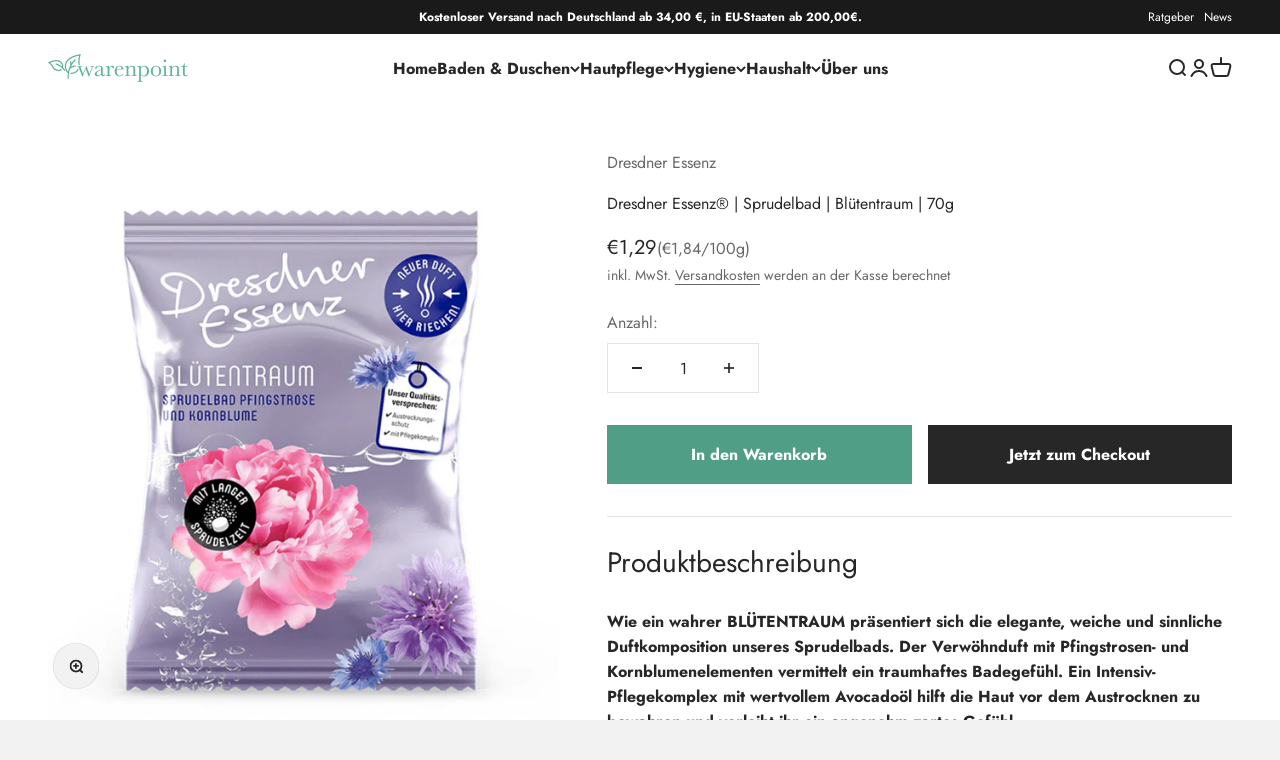

--- FILE ---
content_type: text/css
request_url: https://warenpoint.de/cdn/shop/t/22/assets/theme-custom.css?v=42442800771542014711716459919
body_size: -11
content:
.shopify-section--hot-spots{background:#fff!important}.article ol li,.article ul li{margin-left:21px}.article ol{list-style:decimal outside!important}.article ul{list-style:outside!important}.share-buttons ul{list-style:none!important}#page-warenpoint-de-der-online-drogeriemarkt section:nth-of-type(2) .section-blends.section-full{padding-top:0;padding-bottom:0}#page-warenpoint-de-der-online-drogeriemarkt section:nth-of-type(2) .section-stack{background-color:#fff;padding:40px 60px;margin-top:-102px;z-index:2;position:relative}#page-warenpoint-de-der-online-drogeriemarkt section:nth-of-type(2) .section-stack .prose p:not(.h5){margin-top:5px}#page-warenpoint-de-der-online-drogeriemarkt section:nth-of-type(2){background-color:#f2f2f2}#shopify-section-template--18539007803734__fe61adc5-cff2-4e0d-b18a-4695642cc129 .section-boxed{margin-top:-150px!important}#shopify-section-template--18539007803734__168139107466362c7d .section-full{padding-bottom:220px}.product-info__description h3{font-size:1.3em!important}.product-info__description h4{font-size:1.1em!important}.images-scrolling-desktop__media-wrapper img{max-height:70vh!important;object-fit:contain!important}@media screen and (min-width: 1150px){.prose :is(.h3,.h4,h3,h4)+*{margin-block-start:12px!important}.cart-order{grid-template-columns:1fr 435px}}@media (min-width: 600px){.announcement-bar__wrapper{position:absolute;width:100%;left:50%;transform:translate(-50%);max-width:495px}}@media (max-width: 600px){#page-warenpoint-de-der-online-drogeriemarkt section:nth-of-type(2) .section-stack{padding:20px 40px;margin-top:-65px}#page-warenpoint-de-der-online-drogeriemarkt section:nth-of-type(2){margin-bottom:60px}.top-bar-links{display:none}}
/*# sourceMappingURL=/cdn/shop/t/22/assets/theme-custom.css.map?v=42442800771542014711716459919 */


--- FILE ---
content_type: text/javascript
request_url: https://warenpoint.de/cdn/shop/t/22/assets/sections.js?v=8911581455418247301765472237
body_size: 8998
content:
var __accessCheck=(obj,member,msg)=>{if(!member.has(obj))throw TypeError("Cannot "+msg)},__privateGet=(obj,member,getter)=>(__accessCheck(obj,member,"read from private field"),getter?getter.call(obj):member.get(obj)),__privateAdd=(obj,member,value)=>{if(member.has(obj))throw TypeError("Cannot add the same private member more than once");member instanceof WeakSet?member.add(obj):member.set(obj,value)},__privateSet=(obj,member,value,setter)=>(__accessCheck(obj,member,"write to private field"),setter?setter.call(obj,value):member.set(obj,value),value),__privateMethod=(obj,member,method)=>(__accessCheck(obj,member,"access private method"),method);import{timeline}from"//warenpoint.de/cdn/shop/t/22/assets/vendor.min.js?v=52426788336887041471716459919";import{EffectCarousel}from"//warenpoint.de/cdn/shop/t/22/assets/theme.js?v=104358399765209846301759343871";var AnnouncementBar=class extends EffectCarousel{_transitionTo(fromSlide,toSlide){timeline([[fromSlide,{transform:["translateY(0)","translateY(-5px)"],opacity:[1,0],visibility:["visible","hidden"]},{duration:.2}],[toSlide,{transform:["translateY(5px)","translateY(0)"],opacity:[0,1],visibility:["hidden","visible"]},{duration:.2}]])}};window.customElements.get("announcement-bar")||window.customElements.define("announcement-bar",AnnouncementBar);var SplitCursor=class extends HTMLElement{connectedCallback(){this._parentSection=this.closest(".shopify-section"),this._dragging=!1,this._offsetX=this._currentX=0,this._parentSection.addEventListener("pointerdown",this._onPointerDown.bind(this)),this._parentSection.addEventListener("pointermove",this._onPointerMove.bind(this)),this._parentSection.addEventListener("pointerup",this._onPointerUp.bind(this)),this._recalculateOffset(),window.addEventListener("resize",this._recalculateOffset.bind(this))}get minOffset(){return-this.offsetLeft-(document.dir==="rtl"?this.clientWidth:0)}get maxOffset(){return this.offsetParent.clientWidth+this.minOffset}_onPointerDown(event){(event.target===this||this.contains(event.target))&&(this._initialX=event.clientX-this._offsetX,this._dragging=!0)}_onPointerMove(event){this._dragging&&(this._currentX=Math.min(Math.max(event.clientX-this._initialX,this.minOffset),this.maxOffset),this._offsetX=this._currentX,this._parentSection.style.setProperty("--clip-path-offset",`${this._currentX.toFixed(1)}px`))}_onPointerUp(){this._dragging=!1}_recalculateOffset(){this._parentSection.style.setProperty("--clip-path-offset",`${Math.min(Math.max(this.minOffset,this._currentX.toFixed(1)),this.maxOffset)}px`)}};window.customElements.get("split-cursor")||window.customElements.define("split-cursor",SplitCursor);import{timeline as timeline2,inView}from"//warenpoint.de/cdn/shop/t/22/assets/vendor.min.js?v=52426788336887041471716459919";var CollectionList=class extends HTMLElement{connectedCallback(){window.matchMedia("(prefers-reduced-motion: no-preference)").matches&&inView(this,this._reveal.bind(this),{margin:"-100px"})}_reveal(){const toReveal=Array.from(this.querySelectorAll("[reveal-js]"));timeline2([[toReveal,{opacity:1},{duration:0}],[toReveal.map(item=>item.querySelector("img, svg")),{opacity:[0,1],transform:["scale(1.03)","auto"]},{duration:.2}],[toReveal.map(item=>item.querySelector(".collection-card__content-wrapper")),{opacity:[0,1]},{duration:.2}]])}};window.customElements.get("collection-list")||window.customElements.define("collection-list",CollectionList);import{Delegate}from"//warenpoint.de/cdn/shop/t/22/assets/vendor.min.js?v=52426788336887041471716459919";var AccountLogin=class extends HTMLElement{connectedCallback(){this.recoverForm=this.querySelector("#recover"),this.loginForm=this.querySelector("#login"),window.location.hash==="#recover"&&this._switchForms(),new Delegate(this).on("click",'[href="#recover"], [href="#login"]',this._switchForms.bind(this))}_switchForms(event){event&&event.preventDefault(),this.recoverForm.hidden=!this.recoverForm.hidden,this.loginForm.hidden=!this.loginForm.hidden}};window.customElements.get("account-login")||window.customElements.define("account-login",AccountLogin);import{animate,timeline as timeline3,stagger,Delegate as Delegate2}from"//warenpoint.de/cdn/shop/t/22/assets/vendor.min.js?v=52426788336887041471716459919";import{AnimatedDetails,EffectCarousel as EffectCarousel2,Drawer,throttle}from"//warenpoint.de/cdn/shop/t/22/assets/theme.js?v=104358399765209846301759343871";var reduceMenuAnimation=JSON.parse("false"),StoreHeader=class extends HTMLElement{connectedCallback(){this.hasAttribute("hide-on-scroll")&&window.matchMedia("(prefers-reduced-motion: no-preference)").matches&&(this._lastScrollTop=0,this._accumulatedScroll=0,this._isVisible=!0,this._hasSwitchedToSticky=!1,window.addEventListener("scroll",throttle(this._onScroll.bind(this)))),this.addEventListener("toggle",this._checkTransparency.bind(this),{capture:!0}),window.addEventListener("pageshow",event=>{event.persisted&&(this.classList.remove("is-filled"),this._setupTransparentHeader())}),this._setupTransparentHeader(),this.hasAttribute("sticky")&&Shopify.designMode&&(document.addEventListener("shopify:section:load",this._setupTransparentHeader.bind(this)),document.addEventListener("shopify:section:unload",this._setupTransparentHeader.bind(this)),document.addEventListener("shopify:section:reorder",this._setupTransparentHeader.bind(this)))}async hide(){this._isVisible&&(this._isVisible=!1,document.documentElement.style.setProperty("--header-is-visible","0"),await animate(this,{transform:["translateY(0)","translateY(-100%)"]},{duration:.2,easing:"ease"}).finished,this.closest(".shopify-section").style.visibility="hidden")}show(){this._isVisible||(this.closest(".shopify-section").style.visibility="visible",document.documentElement.style.setProperty("--header-is-visible","1"),animate(this,{transform:["translateY(-100%)","translateY(0)"]},{duration:.2,easing:"ease"}),this._accumulatedScroll=0,this._isVisible=!0)}_onScroll(){window.scrollY<0||(this._accumulatedScroll=Math.max(0,this._accumulatedScroll+(window.scrollY-this._lastScrollTop)),window.scrollY<this._lastScrollTop?this.show():this._accumulatedScroll>parseInt(this.getAttribute("hide-on-scroll"))&&this.querySelectorAll("[open]").length===0&&this.hide(),this._lastScrollTop=window.scrollY)}_checkTransparency(){let hasFallbackScrollDetection=!1;CSS.supports("selector(:has(> *))")&&this.hasAttribute("sticky")&&!this.hasAttribute("hide-on-scroll")&&this.hasAttribute("allow-transparency")?this.querySelectorAll("[open]").length>0?this.classList.add("is-filled"):window.scrollY>=500&&!this._hasSwitchedToSticky?(this._hasSwitchedToSticky=!0,this.classList.add("is-filled"),animate(this,{transform:["translateY(-100%)","translateY(0)"]},{duration:.15,easing:"ease"})):window.scrollY<500&&(this._hasSwitchedToSticky?(this._hasSwitchedToSticky=!1,animate(this,{transform:["translateY(0)","translateY(-100%)"]},{duration:.15,easing:"ease"}).finished.then(()=>{this.style.transform=null,this.classList.remove("is-filled")})):this.getAnimations().length===0&&this.classList.remove("is-filled")):(hasFallbackScrollDetection=window.scrollY>20,this.classList.toggle("is-filled",!this.hasAttribute("allow-transparency")||this.querySelectorAll("[open]").length>0||hasFallbackScrollDetection))}_setupTransparentHeader(){document.querySelector(".shopify-section:first-child [allow-transparent-header]")?(this.setAttribute("allow-transparency",""),this.addEventListener("mouseenter",this._checkTransparency.bind(this)),this.addEventListener("mouseleave",this._checkTransparency.bind(this)),this.hasAttribute("sticky")&&window.addEventListener("scroll",throttle(this._checkTransparency.bind(this))),this._checkTransparency()):this.removeAttribute("allow-transparency")}},DropdownDisclosure=class _DropdownDisclosure extends AnimatedDetails{constructor(){super(),this._detectClickOutsideListener=this._detectClickOutside.bind(this),this._detectEscKeyboardListener=this._detectEscKeyboard.bind(this),this._detectFocusOutListener=this._detectFocusOut.bind(this),this._detectHoverListener=this._detectHover.bind(this),this._hoverTimer=null,this.addEventListener("mouseover",this._detectHoverListener.bind(this)),this.addEventListener("mouseout",this._detectHoverListener.bind(this))}get trigger(){return window.matchMedia("screen and (pointer: fine)").matches?this.getAttribute("trigger"):"click"}get mouseOverDelayTolerance(){return 250}_onSummaryClicked(event){this.trigger==="hover"?(event.preventDefault(),event.currentTarget.hasAttribute("data-url")&&(window.location.href=event.currentTarget.getAttribute("data-url"))):super._onSummaryClicked(event)}async _transition(value){if(value){this.setAttribute("open",""),document.addEventListener("click",this._detectClickOutsideListener),document.addEventListener("keydown",this._detectEscKeyboardListener),document.addEventListener("focusout",this._detectFocusOutListener);const openSiblings=Array.from(this.closest("ul").querySelectorAll("[open]")).filter(item=>item!==this);openSiblings.forEach(sibling=>sibling.open=!1),await this._transitionIn(openSiblings.length>0)}else document.removeEventListener("click",this._detectClickOutsideListener),document.removeEventListener("keydown",this._detectEscKeyboardListener),document.removeEventListener("focusout",this._detectFocusOutListener),await this._transitionOut(),this.removeAttribute("open")}_transitionIn(hasOpenSiblings=!1){const timelineSequence=[[this.contentElement,{opacity:1},{duration:.2}]];return window.matchMedia("(prefers-reduced-motion: no-preference)").matches&&!reduceMenuAnimation&&timelineSequence.push([this.contentElement.querySelectorAll(":scope > ul > li"),{opacity:[0,1],transform:["translateY(-10px)","translateY(0)"]},{delay:stagger(.025),at:"-0.1",duration:.2}]),timeline3(timelineSequence,{delay:hasOpenSiblings>0?.1:0}).finished}_transitionOut(){return timeline3([[this.contentElement,{opacity:0},{duration:.2}]]).finished}_detectClickOutside(event){this.trigger==="click"&&!this.contains(event.target)&&!(event.target.closest("details")instanceof _DropdownDisclosure)&&(this.open=!1)}_detectHover(event){this.trigger==="hover"&&(event.type==="mouseover"?(this.open=!0,clearTimeout(this._hoverTimer)):this._hoverTimer=setTimeout(()=>this.open=!1,this.mouseOverDelayTolerance))}_detectEscKeyboard(event){if(event.code==="Escape"){const targetMenu=event.target.closest("details[open]");targetMenu&&(targetMenu.open=!1)}}_detectFocusOut(event){event.relatedTarget&&!this.contains(event.relatedTarget)&&(this.open=!1)}},MegaMenuDisclosure=class extends DropdownDisclosure{constructor(){super(),this.addEventListener("pointerover",this._preloadImages.bind(this))}get mouseOverDelayTolerance(){return 500}_transitionIn(hasOpenSiblings){const timelineSequence=[[this.contentElement,{opacity:1},{duration:.2}],"mega-menu"],contentDelay=hasOpenSiblings?.1:0;return window.matchMedia("(prefers-reduced-motion: no-preference)").matches&&!reduceMenuAnimation&&(this.contentElement.querySelectorAll(".mega-menu__promo").forEach(promo=>{timelineSequence.push([promo,{opacity:[0,1]},{duration:.25,delay:contentDelay,at:"mega-menu"}],"mega-menu-promo")}),this.contentElement.querySelectorAll(".mega-menu__nav > li").forEach(column=>{timelineSequence.push([column.querySelectorAll(":scope > :first-child, :scope li"),{opacity:[0,1],transform:["translateY(-10px)","translateY(0)"]},{easing:"ease",delay:stagger(.025,{start:contentDelay}),at:"mega-menu",duration:.2}])})),timeline3(timelineSequence).finished}_preloadImages(){Array.from(this.querySelectorAll('img[loading="lazy"]')).forEach(image=>image.setAttribute("loading","eager"))}},MegaMenuPromoCarousel=class extends EffectCarousel2{connectedCallback(){super.connectedCallback(),this.nextElementSibling&&this.addEventListener("carousel:select",event=>this._updateControlsColor(event.detail.slide)),this._updateControlsColor(this.items[this.selectedIndex])}_updateControlsColor(slide){const extractFrom=slide.classList.contains("content-over-media")?slide:slide.firstElementChild;this.nextElementSibling.style.setProperty("--text-color",extractFrom.style.getPropertyValue("--text-color"))}},NavigationDrawer=class extends Drawer{constructor(){super(),new Delegate2(this).on("click","button[data-panel]",this._onPanelButtonClick.bind(this)),this._isTransitioning=!1,this.addEventListener("dialog:after-hide",()=>{this.reinitializeDrawer()})}get openFrom(){return window.matchMedia("(max-width: 699px)").matches?this.getAttribute("mobile-opening"):super.openFrom}switchToPanel(panelIndex,linkListIndex=null){const panels=this.querySelectorAll(".panel");let panelToHideTransform,panelToShowTransform,panelToHide=linkListIndex!==null?panels[parseInt(panelIndex)-1]:panels[parseInt(panelIndex)+1],panelToShow=panels[panelIndex],linkLists=panelToShow.querySelectorAll(".panel__wrapper"),timelineSequence=[];document.dir==="rtl"?(panelToHideTransform=linkListIndex!==null?["translateX(0%)","translateX(100%)"]:["translateX(0%)","translateX(-100%)"],panelToShowTransform=linkListIndex!==null?["translateX(-100%)","translateX(0%)"]:["translateX(100%)","translateX(0%)"]):(panelToHideTransform=linkListIndex!==null?["translateX(0%)","translateX(-100%)"]:["translateX(0%)","translateX(100%)"],panelToShowTransform=linkListIndex!==null?["translateX(100%)","translateX(0%)"]:["translateX(-100%)","translateX(0%)"]),timelineSequence.push([panelToHide,{transform:panelToHideTransform,opacity:[1,0],visibility:["visible","hidden"]},{duration:.3,opacity:{at:"+0.3"},transform:{at:"+0.3"}}],"panelHidden",[panelToShow,{opacity:[0,1],visibility:["hidden","visible"],transform:panelToShowTransform},{at:"<",transform:{duration:.3}}]),linkListIndex!==null&&timelineSequence.push(this.switchLinkList(linkLists,linkListIndex)),timeline3(timelineSequence)}showPanel(panelIndex,linkListIndex=null){const panels=this.querySelectorAll(".panel");let timelineSequence=[],panelToShow=panels[panelIndex],linkLists=panelToShow.querySelectorAll(".panel__wrapper");!panelToShow.hasAttribute("open")&&!this._isTransitioning&&(this._isTransitioning=!0,timelineSequence.push([this,{width:[this.offsetWidth+"px",(this.offsetWidth-parseInt(window.getComputedStyle(this).getPropertyValue("padding")))*2+"px"]},{duration:.2}],[panelToShow,{opacity:[0,1],visibility:["hidden","visible"]},{at:"<"}]),timelineSequence.push(this.switchLinkList(linkLists,linkListIndex))),this.previousLinkIndex&&this.previousLinkIndex!==linkListIndex&&timelineSequence.push([linkLists[this.previousLinkIndex],{opacity:[1,0],visibility:["visible","hidden"]},{duration:.2}]),timeline3(timelineSequence).finished.then(()=>{this.previousLinkIndex&&this.previousLinkIndex!==linkListIndex&&linkLists[this.previousLinkIndex].removeAttribute("style"),panelToShow.hasAttribute("open")&&this.previousLinkIndex!==linkListIndex&&timeline3([this.switchLinkList(linkLists,linkListIndex)]),this.previousLinkIndex=linkListIndex,panelToShow.setAttribute("open",""),this._isTransitioning=!1})}switchLinkList(linkLists,linkListIndex){return Array.from(linkLists).forEach(item=>{item.setAttribute("hidden","")}),linkLists[linkListIndex].removeAttribute("hidden"),[linkLists[linkListIndex].querySelectorAll("li"),{opacity:[0,1],visibility:["hidden","visible"],transform:["translateY(-10px)","translateY(0)"]},{easing:"ease",duration:.2,at:"-0.15",delay:stagger(.025,{start:.1})}]}reinitializeDrawer(){if(this.hasAttribute("mega-menu")&&window.matchMedia("(min-width:1150px)").matches)this.style.removeProperty("width"),this.setExpanded();else{const firstPanel=this.querySelector(".panel:first-child");firstPanel.style.opacity="1",firstPanel.style.visibility="visible",firstPanel.style.transform="translateX(0%)"}Array.from(this.querySelectorAll(".panel:not(:first-child)")).forEach(item=>{this.hasAttribute("mega-menu")&&item.removeAttribute("open"),item.style.opacity="0",item.style.visibility="hidden",Array.from(item.querySelectorAll(".panel__wrapper")).forEach(list=>list.setAttribute("hidden",""))})}setExpanded(target){Array.from(this.querySelectorAll("button[data-panel]")).forEach(item=>{item.setAttribute("aria-expanded","false")}),target&&target.setAttribute("aria-expanded","true")}_onPanelButtonClick(event,target){this.hasAttribute("mega-menu")&&window.matchMedia("(min-width:1150px)").matches?(this.setExpanded(target),this.showPanel(...target.getAttribute("data-panel").split("-"))):this.switchToPanel(...target.getAttribute("data-panel").split("-"))}};window.customElements.get("store-header")||window.customElements.define("store-header",StoreHeader),window.customElements.get("dropdown-disclosure")||window.customElements.define("dropdown-disclosure",DropdownDisclosure,{extends:"details"}),window.customElements.get("mega-menu-disclosure")||window.customElements.define("mega-menu-disclosure",MegaMenuDisclosure,{extends:"details"}),window.customElements.get("mega-menu-promo-carousel")||window.customElements.define("mega-menu-promo-carousel",MegaMenuPromoCarousel),window.customElements.get("navigation-drawer")||window.customElements.define("navigation-drawer",NavigationDrawer);import{animate as motionAnimate,scroll}from"//warenpoint.de/cdn/shop/t/22/assets/vendor.min.js?v=52426788336887041471716459919";var FeatureChart=class extends HTMLElement{connectedCallback(){if(this.viewButtonElement=this.querySelector('[data-action="toggle-rows"]'),this.featureChartTable=this.querySelector(".feature-chart__table"),this.featureChartRows=Array.from(this.featureChartTable.childNodes),this.featureProductRow=this.querySelector(".feature-chart__table-row--product"),this.featureChartSticky=this.querySelector(".feature-chart__table-row--sticky"),this.viewButtonElement&&this.viewButtonElement.addEventListener("click",this._toggleRows.bind(this)),this.featureChartSticky){this.featureChartSticky.style.width=`${this.featureChartTable.scrollWidth}px`,this.featureChartTable.addEventListener("scroll",event=>{this.featureChartSticky.style.marginLeft=-1*event.target.scrollLeft+"px"}),new ResizeObserver(entries=>{this.featureChartSticky.style.width=`${entries[0].contentRect.width}px`}).observe(this.featureChartTable);const offset=getComputedStyle(this).scrollPaddingTop;scroll(({y})=>{y.current>=y.targetOffset+this.featureProductRow.clientHeight/2&&y.progress<.85?this.featureChartSticky.classList.add("is-visible"):this.featureChartSticky.classList.remove("is-visible")},{target:this.featureChartTable,offset:[`${offset} start`,`end ${offset}`]})}}_toggleRows(){this.classList.contains("is-expanded")?this._hideRows():this._showRows()}async _showRows(){const fromHeight=this.featureChartTable.clientHeight;this.featureChartRows.forEach(row=>{row.hidden=!1}),this.viewButtonElement.querySelector(".feature-chart__toggle-text").innerText=this.viewButtonElement.getAttribute("data-view-less"),this.classList.add("is-expanded"),await motionAnimate(this.featureChartTable,{height:[`${fromHeight}px`,`${this.featureChartTable.clientHeight}px`]}).finished,this.featureChartTable.style.height="auto"}async _hideRows(){let fromHeight=this.featureChartTable.clientHeight,toHeight=0;this.featureChartRows.slice(0,parseInt(this.getAttribute("max-rows"))).forEach(row=>{toHeight+=row.clientHeight}),this.viewButtonElement.querySelector(".feature-chart__toggle-text").innerText=this.viewButtonElement.getAttribute("data-view-more"),this.classList.remove("is-expanded"),await motionAnimate(this.featureChartTable,{height:[`${fromHeight}px`,`${toHeight}px`]}).finished,this.featureChartRows.slice(parseInt(this.getAttribute("max-rows"))).forEach(row=>row.hidden=!0),this.featureChartTable.style.height="auto"}};window.customElements.get("feature-chart")||window.customElements.define("feature-chart",FeatureChart);import{scroll as scroll2,timeline as timeline4,animate as animate2,inView as inView2}from"//warenpoint.de/cdn/shop/t/22/assets/vendor.min.js?v=52426788336887041471716459919";import{imageLoaded,getHeadingKeyframe}from"//warenpoint.de/cdn/shop/t/22/assets/theme.js?v=104358399765209846301759343871";var ImageBanner=class extends HTMLElement{connectedCallback(){this.parallax&&window.matchMedia("(prefers-reduced-motion: no-preference)").matches&&this._setupParallax(),inView2(this,async()=>{await imageLoaded(Array.from(this.querySelectorAll(":scope > :is(img, video, iframe, svg, video-media)")));const headings=Array.from(this.querySelectorAll('[reveal-on-scroll="true"]'));timeline4([[this,{opacity:[0,1]},{duration:.25}],...headings.map(heading=>[...getHeadingKeyframe(heading)])])})}get parallax(){return this.hasAttribute("parallax")?parseFloat(this.getAttribute("parallax")):!1}_setupParallax(){const media=Array.from(this.querySelectorAll(":scope > :is(img, video, iframe, svg, video-media, picture)")),[scale,translate]=[1+this.parallax,this.parallax*100/(1+this.parallax)];scroll2(animate2(media,{transform:[`scale(${scale}) translateY(-${translate}%)`,`scale(${scale}) translateY(0)`]},{easing:"linear"}),{target:this,offset:["start end","end start"]})}};window.customElements.get("image-banner")||window.customElements.define("image-banner",ImageBanner);import{ScrollArea}from"//warenpoint.de/cdn/shop/t/22/assets/theme.js?v=104358399765209846301759343871";var ImageLinkBlocks=class extends HTMLElement{connectedCallback(){this.items=Array.from(this.children),new ScrollArea(this),this.addEventListener("control:prev",this._prev),this.addEventListener("control:next",this._next)}_prev(){this.scrollBy({left:(document.dir==="rtl"?1:-1)*this.items[0].clientWidth,behavior:"smooth"})}_next(){this.scrollBy({left:(document.dir==="rtl"?-1:1)*this.items[0].clientWidth,behavior:"smooth"})}};window.customElements.get("image-link-blocks")||window.customElements.define("image-link-blocks",ImageLinkBlocks);import{animate as animate3,timeline as timeline5,inView as inView3}from"//warenpoint.de/cdn/shop/t/22/assets/vendor.min.js?v=52426788336887041471716459919";import{getHeadingKeyframe as getHeadingKeyframe2,throttle as throttle2}from"//warenpoint.de/cdn/shop/t/22/assets/theme.js?v=104358399765209846301759343871";var ImagesWithTextScrolling=class extends HTMLElement{connectedCallback(){inView3(this,this._reveal.bind(this)),this.hasAttribute("scrolling-experience")&&(this._imageToTransitionItems=Array.from(this.querySelectorAll(".images-scrolling-desktop__media-wrapper > :not(:first-child)")),this._mainImage=this.querySelector(".images-scrolling-desktop__media-wrapper > :first-child"),this._contentItems=Array.from(this.querySelectorAll(".images-scrolling__content")),this._imageToTransitionItems.length>0&&window.addEventListener("scroll",throttle2(this._onScroll.bind(this))))}_reveal(){Array.from(this.querySelectorAll('[reveal-on-scroll="true"]')).forEach(heading=>{animate3(...getHeadingKeyframe2(heading))})}_onScroll(){const imageRect=this._mainImage.getBoundingClientRect(),imageBottom=imageRect.bottom,imageEffect=this.getAttribute("scrolling-experience");for(const[index,contentItem]of this._contentItems.entries()){const contentItemRect=contentItem.getBoundingClientRect(),image=this._imageToTransitionItems[index-1],content=this._contentItems[index];if(contentItemRect.top<imageBottom-imageRect.height*.15&&contentItemRect.bottom>imageBottom){image&&!image.classList.contains("is-visible")&&(image.classList.add("is-visible"),imageEffect==="fade"?timeline5([[image,{opacity:[null,1]},{duration:.2}],[content,{opacity:[null,1]},{duration:.45,at:"<"}]]):timeline5([[image,{opacity:[null,1],clipPath:["inset(100% 0 0 0)","inset(0 0 0 0)"]},{duration:.35,easing:[.99,.01,.5,.94],opacity:{duration:0}}],[content,{opacity:[null,1]},{duration:.45,at:"<"}]]));break}if(contentItemRect.top>imageBottom-imageRect.height*.15){image&&image.classList.contains("is-visible")&&(image.classList.remove("is-visible"),imageEffect==="fade"?timeline5([[image,{opacity:[null,0]},{duration:.2}],[content,{opacity:[null,0]},{duration:.2,at:"<"}]]):timeline5([[image,{opacity:[null,1],clipPath:["inset(0 0 0 0)","inset(100% 0 0 0)"]},{duration:.35,easing:[.99,.01,.5,.94],opacity:{duration:0}}],[content,{opacity:[null,0]},{duration:.2,at:"<"}]]));break}}}};window.customElements.get("images-with-text-scrolling")||window.customElements.define("images-with-text-scrolling",ImagesWithTextScrolling);import{animate as animate4,inView as inView4}from"//warenpoint.de/cdn/shop/t/22/assets/vendor.min.js?v=52426788336887041471716459919";var ImpactText=class extends HTMLElement{connectedCallback(){window.matchMedia("(prefers-reduced-motion: no-preference)").matches&&inView4(this,({target})=>this._onBecameVisible(target),{margin:"-100px"})}async _onBecameVisible(target){if(animate4(target,{opacity:1,transform:["translateY(10px)","translateY(0)"]},{duration:.3}),this.hasAttribute("count-up")){const itemToSearch=this.childElementCount===0?this:this.firstElementChild,matches=itemToSearch.textContent.trim().match(/\d+(?:[,. ]\d+)*/);if(!matches)return;itemToSearch.innerHTML=itemToSearch.textContent.replace(/\d+(?:[,. ]\d+)*/,`<span>${matches[0]}</span>`);const numberSpan=itemToSearch.querySelector("span");numberSpan.style.textAlign=matches[0]===matches.input?null:"end",itemToSearch.classList.contains("text-gradient")||(numberSpan.style.display="inline-block",numberSpan.style.minWidth=`${numberSpan.clientWidth}px`);const toReplace=matches[0].replace(/[,\. ]+/,""),charactersMatches=[...matches[0].matchAll(/[,\. ]+/g)];await animate4(progress=>{let formattedString=Math.round(progress*parseInt(toReplace)).toString();charactersMatches.forEach(character=>{formattedString.length>=matches[0].length-character.index&&(formattedString=formattedString.slice(0,character.index)+character[0]+formattedString.slice(character.index))}),numberSpan.textContent=progress===1?matches[0]:formattedString},{duration:parseFloat(this.getAttribute("count-up")),easing:[.16,1,.3,1]}).finished,numberSpan.style.minWidth=null}}};window.customElements.get("impact-text")||window.customElements.define("impact-text",ImpactText);import{timeline as timeline6,inView as inView5}from"//warenpoint.de/cdn/shop/t/22/assets/vendor.min.js?v=52426788336887041471716459919";var MediaGrid=class extends HTMLElement{connectedCallback(){this.items=Array.from(this.children),window.matchMedia("(prefers-reduced-motion: no-preference)").matches&&inView5(this,this._onBecameVisible.bind(this))}_onBecameVisible(){const contentElements=this.querySelectorAll(".content-over-media > :not(img, video, iframe, svg, video-media, native-video, external-video)");timeline6([[this.items,{opacity:1,transform:["translateY(10px)","translateY(0)"]},{duration:.3}],[contentElements,{opacity:[0,1]},{duration:.2,at:"+0.1"}]])}};window.customElements.get("media-grid")||window.customElements.define("media-grid",MediaGrid);import{animate as animate5,timeline as timeline7,inView as inView6}from"//warenpoint.de/cdn/shop/t/22/assets/vendor.min.js?v=52426788336887041471716459919";import{imageLoaded as imageLoaded2}from"//warenpoint.de/cdn/shop/t/22/assets/theme.js?v=104358399765209846301759343871";var reduceMotion=window.matchMedia("(prefers-reduced-motion: no-preference)").matches,MediaWithText=class extends HTMLElement{connectedCallback(){reduceMotion&&Array.from(this.querySelectorAll(".media-with-text__item")).forEach(item=>{inView6(item,observer=>this.reveal(observer.target))})}reveal(item){const media=item.querySelector(".media-with-text__media");imageLoaded2(media.querySelector("img")).then(()=>{timeline7([[media,{opacity:[0,1]},{duration:.3}],[media.querySelector("img, video-media"),{transform:["scale(1.05)","scale(1)"]},{duration:.3,at:"<"}]])}),animate5(item.querySelector(".media-with-text__content > .prose"),{opacity:[0,1]},{duration:.2,delay:.3})}};window.customElements.get("media-with-text")||window.customElements.define("media-with-text",MediaWithText);import{timeline as timeline8,animate as animate6,stagger as stagger2,inView as inView7}from"//warenpoint.de/cdn/shop/t/22/assets/vendor.min.js?v=52426788336887041471716459919";import{EffectCarousel as EffectCarousel3,imageLoaded as imageLoaded3,getHeadingKeyframe as getHeadingKeyframe3}from"//warenpoint.de/cdn/shop/t/22/assets/theme.js?v=104358399765209846301759343871";var MultipleImagesWithText=class extends HTMLElement{constructor(){super(),this._imageCarousel=this.querySelector("multiple-images-with-text-image-list"),this._contentCarousel=this.querySelector("multiple-images-with-text-content-list"),this.addEventListener("control:prev",()=>{this._imageCarousel.previous(),this._contentCarousel.previous()}),this.addEventListener("control:next",()=>{this._imageCarousel.next(),this._contentCarousel.next()}),Shopify.designMode&&this.addEventListener("shopify:block:select",event=>{event.target.hasAttribute("image-id")&&this._imageCarousel.select(this._imageCarousel.items.findIndex(item=>item.id===event.target.getAttribute("image-id")))})}},MultipleImagesWithTextImageList=class extends EffectCarousel3{constructor(){super(),inView7(this,this._reveal.bind(this))}async _reveal(){await imageLoaded3(this.querySelectorAll("img")),this.getAttribute("layout")==="stacked"?timeline8([[this.lastElementChild,{transform:"rotate(0deg)"}],[this.lastElementChild?.previousElementSibling,{transform:"rotate(2deg)"},{at:"<"}],[this.lastElementChild?.previousElementSibling?.previousElementSibling,{transform:"rotate(-2deg)"},{at:"<"}]],{defaultOptions:{duration:.15,easing:[.26,.02,.27,.97]}}):this.getAttribute("layout")==="collage"?timeline8([[this.children,{opacity:1,transform:["translateY(15px)","translateY(0)"]},{duration:.3,delay:stagger2(.1)}]]):timeline8([[this.children,{opacity:1,transform:"rotate(var(--image-rotation, 0deg))"},{duration:.3,delay:stagger2(.1)}]])}_transitionTo(fromSlide,toSlide,{direction,animate:animate9}){if(this.getAttribute("layout")!=="stacked")return;const transitionSpeed=.2;if(direction==="next"){const fromSlideTransform=getComputedStyle(fromSlide).getPropertyValue("transform");return timeline8([[fromSlide,{opacity:0,transform:"rotate(5deg) translate(40px, 10px)"},{duration:transitionSpeed}],[toSlide,{zIndex:1},{duration:transitionSpeed,zIndex:{easing:"step-start"}}],[fromSlide,{opacity:1,transform:fromSlideTransform,zIndex:-1},{duration:transitionSpeed,at:"<",zIndex:{easing:"step-start"}}],[toSlide.previousElementSibling,{zIndex:0},{at:"<",easing:"step-start"}]],{defaultOptions:{easing:[.26,.02,.27,.97]}}).finished}else{const toSlideTransform=getComputedStyle(toSlide).getPropertyValue("transform");return timeline8([[toSlide,{opacity:0,transform:"rotate(-5deg) translate(-40px, -10px)"},{duration:transitionSpeed}],this.items.length>=3&&[fromSlide.previousElementSibling||this.lastElementChild,{zIndex:-1},{easing:"step-start"}],[toSlide,{opacity:1,transform:toSlideTransform,zIndex:1},{duration:transitionSpeed,at:this.items.length>=3?"<":"+0",zIndex:{easing:"step-start"}}],[fromSlide,{zIndex:0},{duration:transitionSpeed,at:"<",zIndex:{easing:"step-start"}}]].filter(Boolean),{defaultOptions:{easing:[.26,.02,.27,.97]}}).finished}}},MultipleImagesWithTextContentList=class extends EffectCarousel3{constructor(){super(),inView7(this,this._reveal.bind(this))}_reveal(){animate6(...getHeadingKeyframe3(this.querySelector('[reveal-on-scroll="true"]')))}_transitionTo(fromSlide,toSlide,{direction="next",animate:animate9=!0}={}){return fromSlide.classList.remove("is-selected"),toSlide.classList.add("is-selected"),timeline8([[fromSlide,{opacity:[1,0],visibility:["visible","hidden"]}],[toSlide,{opacity:[0,1],visibility:["hidden","visible"]}],[...getHeadingKeyframe3(toSlide.querySelector('[reveal-on-scroll="true"]'),{at:"<"})]],{duration:animate9?parseFloat(this.getAttribute("fade-speed")||.5):0}).finished}};window.customElements.get("multiple-images-with-text")||window.customElements.define("multiple-images-with-text",MultipleImagesWithText),window.customElements.get("multiple-images-with-text-image-list")||window.customElements.define("multiple-images-with-text-image-list",MultipleImagesWithTextImageList),window.customElements.get("multiple-images-with-text-content-list")||window.customElements.define("multiple-images-with-text-content-list",MultipleImagesWithTextContentList);import{Drawer as Drawer2}from"//warenpoint.de/cdn/shop/t/22/assets/theme.js?v=104358399765209846301759343871";var NewsletterPopup=class extends Drawer2{connectedCallback(){super.connectedCallback(),this.shouldAppearAutomatically&&setTimeout(()=>this.show(),this.apparitionDelay)}get initialFocus(){return!1}get shouldAppendToBody(){return!1}get apparitionDelay(){return parseInt(this.getAttribute("apparition-delay")||0)*1e3}get shouldAppearAutomatically(){return!(localStorage.getItem("theme:popup-filled")==="true"||this.hasAttribute("only-once")&&localStorage.getItem("theme:popup-appeared")==="true")}_setInitialPosition(){this.style.top=null,this.style.bottom="0px",this.style.left=document.dir==="ltr"?null:"0px",this.style.right=document.dir==="rtl"?"auto":"0px"}attributeChangedCallback(name,oldValue,newValue){super.attributeChangedCallback(name,oldValue,newValue),name==="open"&&this.open&&localStorage.setItem("theme:popup-appeared","true")}};window.customElements.get("newsletter-popup")||window.customElements.define("newsletter-popup",NewsletterPopup);import{timeline as timeline9,animate as animate7,inView as inView8}from"//warenpoint.de/cdn/shop/t/22/assets/vendor.min.js?v=52426788336887041471716459919";import{EffectCarousel as EffectCarousel4}from"//warenpoint.de/cdn/shop/t/22/assets/theme.js?v=104358399765209846301759343871";var reduceMotion2=window.matchMedia("(prefers-reduced-motion: no-preference)").matches,PressCarousel=class extends EffectCarousel4{constructor(){super(),reduceMotion2&&inView8(this,this._reveal.bind(this))}_reveal(){animate7(this.selectedSlide.querySelector(".blockquote"),{opacity:1,transform:["translateY(15px)","translateY(0)"]},{duration:.2})}async _transitionTo(fromSlide,toSlide,options={}){await timeline9([[fromSlide.querySelectorAll(".press__logo, .press__author"),{opacity:[null,0]},{duration:.2}],[fromSlide.querySelector(".blockquote"),{opacity:[null,0],...reduceMotion2&&{transform:[null,"translateY(-10px)"]}},{duration:.2,at:"<"}]]).finished,fromSlide.classList.remove("is-selected"),toSlide.classList.add("is-selected"),await timeline9([[toSlide.querySelectorAll(".press__logo, .press__author"),{opacity:[0,1]},{duration:.2}],[toSlide.querySelector(".blockquote"),{opacity:[0,1],...reduceMotion2&&{transform:["translateY(10px)","translateY(0px)"]}},{duration:.2,at:"<"}]]).finished}};window.customElements.get("press-carousel")||window.customElements.define("press-carousel",PressCarousel);var ProductRecommendations=class extends HTMLElement{constructor(){super(),this._isLoaded=!1}connectedCallback(){this._loadRecommendations()}async _loadRecommendations(){if(this._isLoaded)return;this._isLoaded=!0;const section=this.closest(".shopify-section"),intent=this.getAttribute("intent")||"related",url=`${Shopify.routes.root}recommendations/products?product_id=${this.getAttribute("product")}&limit=${this.getAttribute("limit")||4}&section_id=${section.id.replace("shopify-section-","")}&intent=${intent}`,response=await fetch(url,{priority:"low"}),tempDiv=new DOMParser().parseFromString(await response.text(),"text/html"),productRecommendationsElement=tempDiv.querySelector("product-recommendations");productRecommendationsElement.childElementCount>0?this.replaceChildren(...document.importNode(productRecommendationsElement,!0).childNodes):intent==="related"?section.remove():this.remove()}};window.customElements.get("product-recommendations")||window.customElements.define("product-recommendations",ProductRecommendations);import{extractSectionId}from"//warenpoint.de/cdn/shop/t/22/assets/theme.js?v=104358399765209846301759343871";var _isLoaded,_searchQueryString,searchQueryString_get,_loadProducts,loadProducts_fn,RecentlyViewedProducts=class extends HTMLElement{constructor(){super(...arguments),__privateAdd(this,_searchQueryString),__privateAdd(this,_loadProducts),__privateAdd(this,_isLoaded,!1)}connectedCallback(){"requestIdleCallback"in window?requestIdleCallback(__privateMethod(this,_loadProducts,loadProducts_fn).bind(this),{timeout:1500}):__privateMethod(this,_loadProducts,loadProducts_fn).call(this)}};_isLoaded=new WeakMap,_searchQueryString=new WeakSet,searchQueryString_get=function(){const items=new Set(JSON.parse(localStorage.getItem("theme:recently-viewed-products")||"[]"));return this.hasAttribute("exclude-id")&&items.delete(parseInt(this.getAttribute("exclude-id"))),Array.from(items.values(),item=>`id:${item}`).slice(0,parseInt(this.getAttribute("products-count"))).join(" OR ")},_loadProducts=new WeakSet,loadProducts_fn=async function(){if(__privateGet(this,_isLoaded))return;__privateSet(this,_isLoaded,!0);const section=this.closest(".shopify-section"),url=`${Shopify.routes.root}search?type=product&q=${__privateGet(this,_searchQueryString,searchQueryString_get)}&section_id=${extractSectionId(section)}`,response=await fetch(url,{priority:"low"}),tempDiv=new DOMParser().parseFromString(await response.text(),"text/html"),recentlyViewedProductsElement=tempDiv.querySelector("recently-viewed-products");recentlyViewedProductsElement.childElementCount>0?this.replaceChildren(...document.importNode(recentlyViewedProductsElement,!0).childNodes):section.remove()},window.customElements.get("recently-viewed-products")||window.customElements.define("recently-viewed-products",RecentlyViewedProducts);import{scroll as scroll3,timeline as timeline10,ScrollOffset,inView as inView9}from"//warenpoint.de/cdn/shop/t/22/assets/vendor.min.js?v=52426788336887041471716459919";var RevealedImage=class extends HTMLElement{connectedCallback(){const scrollTracker=this.querySelector(".revealed-image__scroll-tracker"),scroller=this.querySelector(".revealed-image__scroller");scrollTracker.style.height=`${scroller.clientHeight}px`,new ResizeObserver(entries=>scrollTracker.style.height=`${entries[0].contentRect.height}px`).observe(scroller),scroll3(timeline10([[this.querySelectorAll(".revealed-image__image-clipper, .revealed-image__content--inside"),{clipPath:["inset(37% 37% 41% 37%)","inset(calc(var(--sticky-area-height) / 2) 0)"]},{easing:"ease-in"}],[this.querySelectorAll("img, svg"),{transform:["translate(-10%, -1.5%) scale(1.4)","translate(0, 0) scale(1)"]},{easing:"ease-in",at:"<"}],[this.querySelectorAll(".revealed-image__content"),{opacity:[0,1,1]},{offset:[0,.25,1],at:"<"}]]),{target:scrollTracker,offset:ScrollOffset.All}),inView9(this,()=>(this.style.visibility="visible",()=>{this.style.visibility="hidden"}),{margin:"200px"})}};window.customElements.get("revealed-image")||window.customElements.define("revealed-image",RevealedImage);import{animate as animate8,scroll as scroll4}from"//warenpoint.de/cdn/shop/t/22/assets/vendor.min.js?v=52426788336887041471716459919";var ScrollingText=class extends HTMLElement{connectedCallback(){if(window.matchMedia("(prefers-reduced-motion: no-preference)").matches)if(window.ScrollTimeline){const timeline12=new ViewTimeline({subject:this,axis:"block"});this.animate({transform:["translateX(calc(var(--transform-logical-flip) * 50vw))","translateX(calc(var(--transform-logical-flip) * 50vw - 10%))"]},{timeline:timeline12,rangeStart:"cover 0%",rangeEnd:"cover 100%"})}else scroll4(animate8(this,{transform:["translateX(calc(var(--transform-logical-flip) * 50vw))","translateX(calc(var(--transform-logical-flip) * 50vw - 10%))"]}),{target:this,offset:["start end","end start"]})}};window.customElements.get("scrolling-text")||window.customElements.define("scrolling-text",ScrollingText);var ShopTheLookDots=class extends HTMLElement{connectedCallback(){this._abortController=new AbortController,Array.from(this.children).forEach(dots=>{document.getElementById(dots.getAttribute("aria-controls")).addEventListener("carousel:change",event=>this._onDotClicked(event),{signal:this._abortController.signal})})}disconnectedCallback(){this._abortController.abort()}_onDotClicked(event){Array.from(this.querySelectorAll(`button:nth-child(${event.detail.index+1})`)).forEach(button=>button.click())}};window.customElements.get("shop-the-look-dots")||window.customElements.define("shop-the-look-dots",ShopTheLookDots);import{animate as motionAnimate2,timeline as timeline11,inView as inView10}from"//warenpoint.de/cdn/shop/t/22/assets/vendor.min.js?v=52426788336887041471716459919";import{EffectCarousel as EffectCarousel5,imageLoaded as imageLoaded4,getHeadingKeyframe as getHeadingKeyframe4}from"//warenpoint.de/cdn/shop/t/22/assets/theme.js?v=104358399765209846301759343871";var Slideshow=class extends HTMLElement{constructor(){super(),this.addEventListener("carousel:select",this._onSlideSelected)}async _onSlideSelected(event){const slideStyles=getComputedStyle(event.detail.slide);if(this.style.setProperty("--slideshow-controls-background",slideStyles.getPropertyValue("--slideshow-slide-controls-background")),this.style.setProperty("--slideshow-controls-color",slideStyles.getPropertyValue("--slideshow-slide-controls-color")),!this.classList.contains("slideshow--boxed"))return;const backgroundElement=this.querySelector(".slideshow__slide-background"),background=slideStyles.getPropertyValue("--slideshow-slide-background");backgroundElement.style.background=background,await motionAnimate2(backgroundElement,{opacity:[0,1]},{duration:.2}).finished,this.style.setProperty("--slideshow-background",background),motionAnimate2(backgroundElement,{opacity:0},{duration:0})}},SlideshowCarousel=class extends EffectCarousel5{_pendingAnimationControls=[];constructor(){super(),this.addEventListener("carousel:select",this._onSlideSelected),this.hasAttribute("reveal-on-scroll")&&inView10(this,this._reveal.bind(this)),this.querySelector(".slideshow__cursor")&&this.addEventListener("tap",this._onSlideshowTap)}connectedCallback(){super.connectedCallback(),this._player&&this.hasAttribute("autoplay")&&(this._player.addEventListener("player:start",event=>{const cursorRing=this.querySelector(".slideshow__cursor-ring circle");if(cursorRing){const cursorRingAnimationControl=motionAnimate2(cursorRing,{strokeDasharray:[`0px, ${cursorRing.getTotalLength()}px`,`${cursorRing.getTotalLength()}px, ${cursorRing.getTotalLength()}px`]},{duration:event.detail.duration,easing:"linear"});this._pendingAnimationControls.push(cursorRingAnimationControl)}Array.from(this.querySelectorAll(".numbered-dots__item")).forEach(item=>{const circle=item.querySelector("circle:last-child");let circleAnimationControl=null;item.getAttribute("aria-current")==="true"?circleAnimationControl=motionAnimate2(circle,{strokeDasharray:[`0px, ${circle.getTotalLength()}px`,`${circle.getTotalLength()}px, ${circle.getTotalLength()}px`]},{duration:event.detail.duration,easing:"linear"}):circleAnimationControl=motionAnimate2(circle,{strokeDasharray:`${circle.getTotalLength()}px, ${circle.getTotalLength()}px`},{duration:0,easing:"linear"}),this._pendingAnimationControls.push(circleAnimationControl)})}),this._player.addEventListener("player:pause",()=>{this._pendingAnimationControls.forEach(control=>control.pause())}),this._player.addEventListener("player:resume",()=>{this._pendingAnimationControls.forEach(control=>control.play())}))}get transitionType(){return window.matchMedia("(prefers-reduced-motion: reduce)").matches?"fade":this.getAttribute("transition")}async _reveal(){const selectedSlide=this.selectedSlide;await imageLoaded4(selectedSlide.querySelectorAll("img")),this.style.opacity="1",!window.matchMedia("(prefers-reduced-motion: reduce)").matches&&(this._reloaded||timeline11([[selectedSlide,{zIndex:1},{duration:0}],[selectedSlide.querySelectorAll("img, video-media"),{opacity:[0,1],transform:["scale(1.05)","scale(1)"]},{duration:.3}],"content",[selectedSlide.querySelectorAll('[data-sequence="subheading"], .button'),{opacity:[0,1]},{duration:.3,at:"content"}],[...getHeadingKeyframe4(selectedSlide.querySelector('[data-sequence="heading"]'),{duration:.3,at:"content"})],[selectedSlide.querySelector(".button"),{opacity:[0,1]},{duration:.3,at:"content"}],[this.querySelector(".slideshow__controls"),{opacity:[0,1],transform:["translateY(10px)","translateY(0)"]},{duration:.3}]]))}_onSlideshowTap(event){event.target.matches("button, a[href], button :scope, a[href] :scope")||!window.matchMedia("screen and (pointer: fine)").matches||(event.detail.originalEvent.clientX>window.innerWidth/2?this.next():this.previous())}async _transitionTo(fromSlide,toSlide,{direction,animate:animate9=!0}={}){fromSlide.classList.remove("is-selected"),toSlide.classList.add("is-selected");let timelineControls=null;switch(this.transitionType){case"fade":timelineControls=this._fade(fromSlide,toSlide,{animate:animate9});break;case"fade_with_text":timelineControls=this._fadeWithText(fromSlide,toSlide,{animate:animate9});break}return animate9||timelineControls.finish(),timelineControls.finished}_fade(fromSlide,toSlide){return timeline11([[fromSlide,{opacity:[1,0],visibility:["visible","hidden"],zIndex:0},{duration:.3,easing:"ease-in",zIndex:{easing:"step-end"}}],[toSlide,{opacity:[0,1],visibility:["hidden","visible"],zIndex:1},{duration:.3,at:"<",easing:"ease-out",zIndex:{easing:"step-end"}}]])}async _fadeWithText(fromSlide,toSlide){return motionAnimate2(fromSlide,{opacity:[1,0],visibility:["visible","hidden"],zIndex:0},{duration:.3,easing:"ease-in",zIndex:{easing:"step-end"}}),await imageLoaded4(toSlide.querySelectorAll("img")),motionAnimate2(toSlide,{opacity:[0,1],visibility:["hidden","visible"],zIndex:1},{duration:0,zIndex:{easing:"step-end"}}),timeline11([[toSlide.querySelectorAll("img, video-media"),{opacity:[0,1],transform:["scale(1.05)","scale(1)"]},{duration:.3,easing:"ease-out"}],"content",[toSlide.querySelectorAll('[data-sequence="subheading"], .button'),{opacity:[0,1]},{duration:.3,at:"content"}],[...getHeadingKeyframe4(toSlide.querySelector('[data-sequence="heading"]'),{duration:.3,at:"content"})]])}async _onSlideSelected(event){if(Array.from(this.querySelectorAll("video-media")).forEach(video=>video.pause()),event.detail.slide.getAttribute("data-slide-type")==="video"){const visibleVideo=Array.from(event.detail.slide.querySelectorAll("video-media")).filter(video=>video.offsetParent!==null).pop();if(visibleVideo.play({restart:!0}),this.player){const video=visibleVideo.querySelector("video");isNaN(video.duration)&&await new Promise(resolve=>{video.onloadedmetadata=()=>resolve()}),this._player.setDuration(video.duration)}}else this._player?.setDuration(parseInt(this.getAttribute("autoplay")))}};window.customElements.get("x-slideshow")||window.customElements.define("x-slideshow",Slideshow),window.customElements.get("slideshow-carousel")||window.customElements.define("slideshow-carousel",SlideshowCarousel);
//# sourceMappingURL=/cdn/shop/t/22/assets/sections.js.map?v=8911581455418247301765472237


--- FILE ---
content_type: text/javascript
request_url: https://warenpoint.de/cdn/shop/t/22/assets/vendor.min.js?v=52426788336887041471716459919
body_size: 20895
content:
var Fi=Object.create;var Ce=Object.defineProperty;var Li=Object.getOwnPropertyDescriptor;var Ci=Object.getOwnPropertyNames;var Ri=Object.getPrototypeOf,Mi=Object.prototype.hasOwnProperty;var ki=(e,t)=>()=>(t||e((t={exports:{}}).exports,t),t.exports),zi=(e,t)=>{for(var r in t)Ce(e,r,{get:t[r],enumerable:!0})},ji=(e,t,r,i)=>{if(t&&typeof t=="object"||typeof t=="function")for(let n of Ci(t))!Mi.call(e,n)&&n!==r&&Ce(e,n,{get:()=>t[n],enumerable:!(i=Li(t,n))||i.enumerable});return e};var $i=(e,t,r)=>(r=e!=null?Fi(Ri(e)):{},ji(t||!e||!e.__esModule?Ce(r,"default",{value:e,enumerable:!0}):r,e));var Rr=ki(()=>{(function(){"use strict";var e=function(h,c){var p=function(N){for(var x=0,A=N.length;x<A;x++)w(N[x])},w=function(N){var x=N.target,A=N.attributeName,K=N.oldValue;x.attributeChangedCallback(A,K,x.getAttribute(A))};return function(E,N){var x=E.constructor.observedAttributes;return x&&h(N).then(function(){new c(p).observe(E,{attributes:!0,attributeOldValue:!0,attributeFilter:x});for(var A=0,K=x.length;A<K;A++)E.hasAttribute(x[A])&&w({target:E,attributeName:x[A],oldValue:null})}),E}};function t(h,c){if(h){if(typeof h=="string")return r(h,c);var p=Object.prototype.toString.call(h).slice(8,-1);if(p==="Object"&&h.constructor&&(p=h.constructor.name),p==="Map"||p==="Set")return Array.from(h);if(p==="Arguments"||/^(?:Ui|I)nt(?:8|16|32)(?:Clamped)?Array$/.test(p))return r(h,c)}}function r(h,c){(c==null||c>h.length)&&(c=h.length);for(var p=0,w=new Array(c);p<c;p++)w[p]=h[p];return w}function i(h,c){var p=typeof Symbol<"u"&&h[Symbol.iterator]||h["@@iterator"];if(!p){if(Array.isArray(h)||(p=t(h))||c&&h&&typeof h.length=="number"){p&&(h=p);var w=0,E=function(){};return{s:E,n:function(){return w>=h.length?{done:!0}:{done:!1,value:h[w++]}},e:function(K){throw K},f:E}}throw new TypeError(`Invalid attempt to iterate non-iterable instance.
In order to be iterable, non-array objects must have a [Symbol.iterator]() method.`)}var N=!0,x=!1,A;return{s:function(){p=p.call(h)},n:function(){var K=p.next();return N=K.done,K},e:function(K){x=!0,A=K},f:function(){try{!N&&p.return!=null&&p.return()}finally{if(x)throw A}}}}var n=!0,s=!1,o="querySelectorAll",u=function(c){var p=arguments.length>1&&arguments[1]!==void 0?arguments[1]:document,w=arguments.length>2&&arguments[2]!==void 0?arguments[2]:MutationObserver,E=arguments.length>3&&arguments[3]!==void 0?arguments[3]:["*"],N=function K(pt,mt,tt,O,j,U){var et=i(pt),Dt;try{for(et.s();!(Dt=et.n()).done;){var Y=Dt.value;(U||o in Y)&&(j?tt.has(Y)||(tt.add(Y),O.delete(Y),c(Y,j)):O.has(Y)||(O.add(Y),tt.delete(Y),c(Y,j)),U||K(Y[o](mt),mt,tt,O,j,n))}}catch(Le){et.e(Le)}finally{et.f()}},x=new w(function(K){if(E.length){var pt=E.join(","),mt=new Set,tt=new Set,O=i(K),j;try{for(O.s();!(j=O.n()).done;){var U=j.value,et=U.addedNodes,Dt=U.removedNodes;N(Dt,pt,mt,tt,s,s),N(et,pt,mt,tt,n,s)}}catch(Y){O.e(Y)}finally{O.f()}}}),A=x.observe;return(x.observe=function(K){return A.call(x,K,{subtree:n,childList:n})})(p),x},d="querySelectorAll",f=self,y=f.document,g=f.Element,m=f.MutationObserver,L=f.Set,I=f.WeakMap,M=function(c){return d in c},k=[].filter,R=function(h){var c=new I,p=function(O){for(var j=0,U=O.length;j<U;j++)c.delete(O[j])},w=function(){for(var O=pt.takeRecords(),j=0,U=O.length;j<U;j++)x(k.call(O[j].removedNodes,M),!1),x(k.call(O[j].addedNodes,M),!0)},E=function(O){return O.matches||O.webkitMatchesSelector||O.msMatchesSelector},N=function(O,j){var U;if(j)for(var et,Dt=E(O),Y=0,Le=A.length;Y<Le;Y++)Dt.call(O,et=A[Y])&&(c.has(O)||c.set(O,new L),U=c.get(O),U.has(et)||(U.add(et),h.handle(O,j,et)));else c.has(O)&&(U=c.get(O),c.delete(O),U.forEach(function(Pi){h.handle(O,j,Pi)}))},x=function(O){for(var j=arguments.length>1&&arguments[1]!==void 0?arguments[1]:!0,U=0,et=O.length;U<et;U++)N(O[U],j)},A=h.query,K=h.root||y,pt=u(N,K,m,A),mt=g.prototype.attachShadow;return mt&&(g.prototype.attachShadow=function(tt){var O=mt.call(this,tt);return pt.observe(O),O}),A.length&&x(K[d](A)),{drop:p,flush:w,observer:pt,parse:x}},P=self,F=P.document,z=P.Map,$=P.MutationObserver,B=P.Object,X=P.Set,q=P.WeakMap,_=P.Element,J=P.HTMLElement,b=P.Node,l=P.Error,a=P.TypeError,v=P.Reflect,S=B.defineProperty,T=B.keys,D=B.getOwnPropertyNames,C=B.setPrototypeOf,W=!self.customElements,H=function(c){for(var p=T(c),w=[],E=new X,N=p.length,x=0;x<N;x++){w[x]=c[p[x]];try{delete c[p[x]]}catch{E.add(x)}}return function(){for(var A=0;A<N;A++)E.has(A)||(c[p[A]]=w[A])}};if(W){var nt=function(){var c=this.constructor;if(!rt.has(c))throw new a("Illegal constructor");var p=rt.get(c);if(Qt)return ir(Qt,p);var w=ht.call(F,p);return ir(C(w,c.prototype),p)},ht=F.createElement,rt=new z,st=new z,Lt=new z,ct=new z,Nt=[],gi=function(c,p,w){var E=Lt.get(w);if(p&&!E.isPrototypeOf(c)){var N=H(c);Qt=C(c,E);try{new E.constructor}finally{Qt=null,N()}}var x="".concat(p?"":"dis","connectedCallback");x in E&&c[x]()},yi=R({query:Nt,handle:gi}),bi=yi.parse,Qt=null,_e=function(c){if(!st.has(c)){var p,w=new Promise(function(E){p=E});st.set(c,{$:w,_:p})}return st.get(c).$},ir=e(_e,$);self.customElements={define:function(c,p){if(ct.has(c))throw new l('the name "'.concat(c,'" has already been used with this registry'));rt.set(p,c),Lt.set(c,p.prototype),ct.set(c,p),Nt.push(c),_e(c).then(function(){bi(F.querySelectorAll(c))}),st.get(c)._(p)},get:function(c){return ct.get(c)},whenDefined:_e},S(nt.prototype=J.prototype,"constructor",{value:nt}),self.HTMLElement=nt,F.createElement=function(h,c){var p=c&&c.is,w=p?ct.get(p):ct.get(h);return w?new w:ht.call(F,h)},"isConnected"in b.prototype||S(b.prototype,"isConnected",{configurable:!0,get:function(){return!(this.ownerDocument.compareDocumentPosition(this)&this.DOCUMENT_POSITION_DISCONNECTED)}})}else if(W=!self.customElements.get("extends-br"),W)try{var nr=function h(){return self.Reflect.construct(HTMLBRElement,[],h)};nr.prototype=HTMLLIElement.prototype;var or="extends-br";self.customElements.define("extends-br",nr,{extends:"br"}),W=F.createElement("br",{is:or}).outerHTML.indexOf(or)<0;var sr=self.customElements,wi=sr.get,Ei=sr.whenDefined;self.customElements.whenDefined=function(h){var c=this;return Ei.call(this,h).then(function(p){return p||wi.call(c,h)})}}catch{}if(W){var ar=function(c){var p=Ne.get(c);dr(p.querySelectorAll(this),c.isConnected)},at=self.customElements,lr=F.createElement,xi=at.define,Si=at.get,Oi=at.upgrade,Ti=v||{construct:function(c){return c.call(this)}},Ai=Ti.construct,Ne=new q,De=new X,Jt=new z,te=new z,cr=new z,ee=new z,ur=[],re=[],fr=function(c){return ee.get(c)||Si.call(at,c)},Ii=function(c,p,w){var E=cr.get(w);if(p&&!E.isPrototypeOf(c)){var N=H(c);ie=C(c,E);try{new E.constructor}finally{ie=null,N()}}var x="".concat(p?"":"dis","connectedCallback");x in E&&c[x]()},_i=R({query:re,handle:Ii}),dr=_i.parse,Ni=R({query:ur,handle:function(c,p){Ne.has(c)&&(p?De.add(c):De.delete(c),re.length&&ar.call(re,c))}}),Di=Ni.parse,hr=_.prototype.attachShadow;hr&&(_.prototype.attachShadow=function(h){var c=hr.call(this,h);return Ne.set(this,c),c});var Pe=function(c){if(!te.has(c)){var p,w=new Promise(function(E){p=E});te.set(c,{$:w,_:p})}return te.get(c).$},Fe=e(Pe,$),ie=null;D(self).filter(function(h){return/^HTML.*Element$/.test(h)}).forEach(function(h){var c=self[h];function p(){var w=this.constructor;if(!Jt.has(w))throw new a("Illegal constructor");var E=Jt.get(w),N=E.is,x=E.tag;if(N){if(ie)return Fe(ie,N);var A=lr.call(F,x);return A.setAttribute("is",N),Fe(C(A,w.prototype),N)}else return Ai.call(this,c,[],w)}S(p.prototype=c.prototype,"constructor",{value:p}),S(self,h,{value:p})}),F.createElement=function(h,c){var p=c&&c.is;if(p){var w=ee.get(p);if(w&&Jt.get(w).tag===h)return new w}var E=lr.call(F,h);return p&&E.setAttribute("is",p),E},at.get=fr,at.whenDefined=Pe,at.upgrade=function(h){var c=h.getAttribute("is");if(c){var p=ee.get(c);if(p){Fe(C(h,p.prototype),c);return}}Oi.call(at,h)},at.define=function(h,c,p){if(fr(h))throw new l("'".concat(h,"' has already been defined as a custom element"));var w,E=p&&p.extends;Jt.set(c,E?{is:h,tag:E}:{is:"",tag:h}),E?(w="".concat(E,'[is="').concat(h,'"]'),cr.set(w,c.prototype),ee.set(h,c),re.push(w)):(xi.apply(at,arguments),ur.push(w=h)),Pe(h).then(function(){E?(dr(F.querySelectorAll(w)),De.forEach(ar,[w])):Di(F.querySelectorAll(w))}),te.get(h)._(c)}}})()});var ne=null,mr,vr,gr,yr=65,Re,Ct,pr=new Set,br=1111;Wi();function Wi(){if(!document.createElement("link").relList.supports("prefetch"))return;let t="instantVaryAccept"in document.body.dataset||"Shopify"in window,r=navigator.userAgent.indexOf("Chrome/");if(r>-1&&(ne=parseInt(navigator.userAgent.substring(r+7))),t&&ne&&ne<110)return;let i="instantMousedownShortcut"in document.body.dataset;mr="instantAllowQueryString"in document.body.dataset,vr="instantAllowExternalLinks"in document.body.dataset,gr="instantWhitelist"in document.body.dataset;let n={capture:!0,passive:!0},s=!1,o=!1,u=!1;if("instantIntensity"in document.body.dataset){let d=document.body.dataset.instantIntensity;if(d.startsWith("mousedown"))s=!0,d=="mousedown-only"&&(o=!0);else if(d.startsWith("viewport")){let f=navigator.connection&&navigator.connection.saveData,y=navigator.connection&&navigator.connection.effectiveType&&navigator.connection.effectiveType.includes("2g");!f&&!y&&(d=="viewport"?document.documentElement.clientWidth*document.documentElement.clientHeight<45e4&&(u=!0):d=="viewport-all"&&(u=!0))}else{let f=parseInt(d);isNaN(f)||(yr=f)}}if(o||document.addEventListener("touchstart",Vi,n),s?i||document.addEventListener("mousedown",Hi,n):document.addEventListener("mouseover",Bi,n),i&&document.addEventListener("mousedown",Ui,n),u){let d=window.requestIdleCallback;d||(d=f=>{f()}),d(function(){let y=new IntersectionObserver(g=>{g.forEach(m=>{if(m.isIntersecting){let L=m.target;y.unobserve(L),se(L.href)}})});document.querySelectorAll("a").forEach(g=>{oe(g)&&y.observe(g)})},{timeout:1500})}}function Vi(e){Re=performance.now();let t=e.target.closest("a");oe(t)&&se(t.href,"high")}function Bi(e){if(performance.now()-Re<br||!("closest"in e.target))return;let t=e.target.closest("a");oe(t)&&(t.addEventListener("mouseout",Ki,{passive:!0}),Ct=setTimeout(()=>{se(t.href,"high"),Ct=void 0},yr))}function Hi(e){let t=e.target.closest("a");oe(t)&&se(t.href,"high")}function Ki(e){e.relatedTarget&&e.target.closest("a")==e.relatedTarget.closest("a")||Ct&&(clearTimeout(Ct),Ct=void 0)}function Ui(e){if(performance.now()-Re<br)return;let t=e.target.closest("a");if(e.which>1||e.metaKey||e.ctrlKey||!t)return;t.addEventListener("click",function(i){i.detail!=1337&&i.preventDefault()},{capture:!0,passive:!1,once:!0});let r=new MouseEvent("click",{view:window,bubbles:!0,cancelable:!1,detail:1337});t.dispatchEvent(r)}function oe(e){if(!(!e||!e.href)&&!(gr&&!("instant"in e.dataset))&&!(e.origin!=location.origin&&(!(vr||"instant"in e.dataset)||!ne))&&["http:","https:"].includes(e.protocol)&&!(e.protocol=="http:"&&location.protocol=="https:")&&!(!mr&&e.search&&!("instant"in e.dataset))&&!(e.hash&&e.pathname+e.search==location.pathname+location.search)&&!("noInstant"in e.dataset))return!0}function se(e,t="auto"){if(pr.has(e))return;let r=document.createElement("link");r.rel="prefetch",r.href=e,r.fetchPriority=t,r.as="document",document.head.appendChild(r),pr.add(e)}var Cr={};zi(Cr,{createFocusTrap:()=>gn});var Er=["input:not([inert])","select:not([inert])","textarea:not([inert])","a[href]:not([inert])","button:not([inert])","[tabindex]:not(slot):not([inert])","audio[controls]:not([inert])","video[controls]:not([inert])",'[contenteditable]:not([contenteditable="false"]):not([inert])',"details>summary:first-of-type:not([inert])","details:not([inert])"],ae=Er.join(","),xr=typeof Element>"u",St=xr?function(){}:Element.prototype.matches||Element.prototype.msMatchesSelector||Element.prototype.webkitMatchesSelector,le=!xr&&Element.prototype.getRootNode?function(e){var t;return e==null||(t=e.getRootNode)===null||t===void 0?void 0:t.call(e)}:function(e){return e?.ownerDocument},ce=function e(t,r){var i;r===void 0&&(r=!0);var n=t==null||(i=t.getAttribute)===null||i===void 0?void 0:i.call(t,"inert"),s=n===""||n==="true",o=s||r&&t&&e(t.parentNode);return o},qi=function(t){var r,i=t==null||(r=t.getAttribute)===null||r===void 0?void 0:r.call(t,"contenteditable");return i===""||i==="true"},Sr=function(t,r,i){if(ce(t))return[];var n=Array.prototype.slice.apply(t.querySelectorAll(ae));return r&&St.call(t,ae)&&n.unshift(t),n=n.filter(i),n},Or=function e(t,r,i){for(var n=[],s=Array.from(t);s.length;){var o=s.shift();if(!ce(o,!1))if(o.tagName==="SLOT"){var u=o.assignedElements(),d=u.length?u:o.children,f=e(d,!0,i);i.flatten?n.push.apply(n,f):n.push({scopeParent:o,candidates:f})}else{var y=St.call(o,ae);y&&i.filter(o)&&(r||!t.includes(o))&&n.push(o);var g=o.shadowRoot||typeof i.getShadowRoot=="function"&&i.getShadowRoot(o),m=!ce(g,!1)&&(!i.shadowRootFilter||i.shadowRootFilter(o));if(g&&m){var L=e(g===!0?o.children:g.children,!0,i);i.flatten?n.push.apply(n,L):n.push({scopeParent:o,candidates:L})}else s.unshift.apply(s,o.children)}}return n},Tr=function(t){return!isNaN(parseInt(t.getAttribute("tabindex"),10))},vt=function(t){if(!t)throw new Error("No node provided");return t.tabIndex<0&&(/^(AUDIO|VIDEO|DETAILS)$/.test(t.tagName)||qi(t))&&!Tr(t)?0:t.tabIndex},Gi=function(t,r){var i=vt(t);return i<0&&r&&!Tr(t)?0:i},Zi=function(t,r){return t.tabIndex===r.tabIndex?t.documentOrder-r.documentOrder:t.tabIndex-r.tabIndex},Ar=function(t){return t.tagName==="INPUT"},Xi=function(t){return Ar(t)&&t.type==="hidden"},Yi=function(t){var r=t.tagName==="DETAILS"&&Array.prototype.slice.apply(t.children).some(function(i){return i.tagName==="SUMMARY"});return r},Qi=function(t,r){for(var i=0;i<t.length;i++)if(t[i].checked&&t[i].form===r)return t[i]},Ji=function(t){if(!t.name)return!0;var r=t.form||le(t),i=function(u){return r.querySelectorAll('input[type="radio"][name="'+u+'"]')},n;if(typeof window<"u"&&typeof window.CSS<"u"&&typeof window.CSS.escape=="function")n=i(window.CSS.escape(t.name));else try{n=i(t.name)}catch(o){return console.error("Looks like you have a radio button with a name attribute containing invalid CSS selector characters and need the CSS.escape polyfill: %s",o.message),!1}var s=Qi(n,t.form);return!s||s===t},tn=function(t){return Ar(t)&&t.type==="radio"},en=function(t){return tn(t)&&!Ji(t)},rn=function(t){var r,i=t&&le(t),n=(r=i)===null||r===void 0?void 0:r.host,s=!1;if(i&&i!==t){var o,u,d;for(s=!!((o=n)!==null&&o!==void 0&&(u=o.ownerDocument)!==null&&u!==void 0&&u.contains(n)||t!=null&&(d=t.ownerDocument)!==null&&d!==void 0&&d.contains(t));!s&&n;){var f,y,g;i=le(n),n=(f=i)===null||f===void 0?void 0:f.host,s=!!((y=n)!==null&&y!==void 0&&(g=y.ownerDocument)!==null&&g!==void 0&&g.contains(n))}}return s},wr=function(t){var r=t.getBoundingClientRect(),i=r.width,n=r.height;return i===0&&n===0},nn=function(t,r){var i=r.displayCheck,n=r.getShadowRoot;if(getComputedStyle(t).visibility==="hidden")return!0;var s=St.call(t,"details>summary:first-of-type"),o=s?t.parentElement:t;if(St.call(o,"details:not([open]) *"))return!0;if(!i||i==="full"||i==="legacy-full"){if(typeof n=="function"){for(var u=t;t;){var d=t.parentElement,f=le(t);if(d&&!d.shadowRoot&&n(d)===!0)return wr(t);t.assignedSlot?t=t.assignedSlot:!d&&f!==t.ownerDocument?t=f.host:t=d}t=u}if(rn(t))return!t.getClientRects().length;if(i!=="legacy-full")return!0}else if(i==="non-zero-area")return wr(t);return!1},on=function(t){if(/^(INPUT|BUTTON|SELECT|TEXTAREA)$/.test(t.tagName))for(var r=t.parentElement;r;){if(r.tagName==="FIELDSET"&&r.disabled){for(var i=0;i<r.children.length;i++){var n=r.children.item(i);if(n.tagName==="LEGEND")return St.call(r,"fieldset[disabled] *")?!0:!n.contains(t)}return!0}r=r.parentElement}return!1},ue=function(t,r){return!(r.disabled||ce(r)||Xi(r)||nn(r,t)||Yi(r)||on(r))},Me=function(t,r){return!(en(r)||vt(r)<0||!ue(t,r))},sn=function(t){var r=parseInt(t.getAttribute("tabindex"),10);return!!(isNaN(r)||r>=0)},an=function e(t){var r=[],i=[];return t.forEach(function(n,s){var o=!!n.scopeParent,u=o?n.scopeParent:n,d=Gi(u,o),f=o?e(n.candidates):u;d===0?o?r.push.apply(r,f):r.push(u):i.push({documentOrder:s,tabIndex:d,item:n,isScope:o,content:f})}),i.sort(Zi).reduce(function(n,s){return s.isScope?n.push.apply(n,s.content):n.push(s.content),n},[]).concat(r)},Ir=function(t,r){r=r||{};var i;return r.getShadowRoot?i=Or([t],r.includeContainer,{filter:Me.bind(null,r),flatten:!1,getShadowRoot:r.getShadowRoot,shadowRootFilter:sn}):i=Sr(t,r.includeContainer,Me.bind(null,r)),an(i)},_r=function(t,r){r=r||{};var i;return r.getShadowRoot?i=Or([t],r.includeContainer,{filter:ue.bind(null,r),flatten:!0,getShadowRoot:r.getShadowRoot}):i=Sr(t,r.includeContainer,ue.bind(null,r)),i},Ot=function(t,r){if(r=r||{},!t)throw new Error("No node provided");return St.call(t,ae)===!1?!1:Me(r,t)},ln=Er.concat("iframe").join(","),fe=function(t,r){if(r=r||{},!t)throw new Error("No node provided");return St.call(t,ln)===!1?!1:ue(r,t)};function Nr(e,t){var r=Object.keys(e);if(Object.getOwnPropertySymbols){var i=Object.getOwnPropertySymbols(e);t&&(i=i.filter(function(n){return Object.getOwnPropertyDescriptor(e,n).enumerable})),r.push.apply(r,i)}return r}function Dr(e){for(var t=1;t<arguments.length;t++){var r=arguments[t]!=null?arguments[t]:{};t%2?Nr(Object(r),!0).forEach(function(i){cn(e,i,r[i])}):Object.getOwnPropertyDescriptors?Object.defineProperties(e,Object.getOwnPropertyDescriptors(r)):Nr(Object(r)).forEach(function(i){Object.defineProperty(e,i,Object.getOwnPropertyDescriptor(r,i))})}return e}function cn(e,t,r){return t=fn(t),t in e?Object.defineProperty(e,t,{value:r,enumerable:!0,configurable:!0,writable:!0}):e[t]=r,e}function un(e,t){if(typeof e!="object"||e===null)return e;var r=e[Symbol.toPrimitive];if(r!==void 0){var i=r.call(e,t||"default");if(typeof i!="object")return i;throw new TypeError("@@toPrimitive must return a primitive value.")}return(t==="string"?String:Number)(e)}function fn(e){var t=un(e,"string");return typeof t=="symbol"?t:String(t)}var Pr={activateTrap:function(t,r){if(t.length>0){var i=t[t.length-1];i!==r&&i.pause()}var n=t.indexOf(r);n===-1||t.splice(n,1),t.push(r)},deactivateTrap:function(t,r){var i=t.indexOf(r);i!==-1&&t.splice(i,1),t.length>0&&t[t.length-1].unpause()}},dn=function(t){return t.tagName&&t.tagName.toLowerCase()==="input"&&typeof t.select=="function"},hn=function(t){return t?.key==="Escape"||t?.key==="Esc"||t?.keyCode===27},Mt=function(t){return t?.key==="Tab"||t?.keyCode===9},pn=function(t){return Mt(t)&&!t.shiftKey},mn=function(t){return Mt(t)&&t.shiftKey},Fr=function(t){return setTimeout(t,0)},Lr=function(t,r){var i=-1;return t.every(function(n,s){return r(n)?(i=s,!1):!0}),i},Rt=function(t){for(var r=arguments.length,i=new Array(r>1?r-1:0),n=1;n<r;n++)i[n-1]=arguments[n];return typeof t=="function"?t.apply(void 0,i):t},de=function(t){return t.target.shadowRoot&&typeof t.composedPath=="function"?t.composedPath()[0]:t.target},vn=[],gn=function(t,r){var i=r?.document||document,n=r?.trapStack||vn,s=Dr({returnFocusOnDeactivate:!0,escapeDeactivates:!0,delayInitialFocus:!0,isKeyForward:pn,isKeyBackward:mn},r),o={containers:[],containerGroups:[],tabbableGroups:[],nodeFocusedBeforeActivation:null,mostRecentlyFocusedNode:null,active:!1,paused:!1,delayInitialFocusTimer:void 0,recentNavEvent:void 0},u,d=function(l,a,v){return l&&l[a]!==void 0?l[a]:s[v||a]},f=function(l,a){var v=typeof a?.composedPath=="function"?a.composedPath():void 0;return o.containerGroups.findIndex(function(S){var T=S.container,D=S.tabbableNodes;return T.contains(l)||v?.includes(T)||D.find(function(C){return C===l})})},y=function(l){var a=s[l];if(typeof a=="function"){for(var v=arguments.length,S=new Array(v>1?v-1:0),T=1;T<v;T++)S[T-1]=arguments[T];a=a.apply(void 0,S)}if(a===!0&&(a=void 0),!a){if(a===void 0||a===!1)return a;throw new Error("`".concat(l,"` was specified but was not a node, or did not return a node"))}var D=a;if(typeof a=="string"&&(D=i.querySelector(a),!D))throw new Error("`".concat(l,"` as selector refers to no known node"));return D},g=function(){var l=y("initialFocus");if(l===!1)return!1;if(l===void 0||!fe(l,s.tabbableOptions))if(f(i.activeElement)>=0)l=i.activeElement;else{var a=o.tabbableGroups[0],v=a&&a.firstTabbableNode;l=v||y("fallbackFocus")}if(!l)throw new Error("Your focus-trap needs to have at least one focusable element");return l},m=function(){if(o.containerGroups=o.containers.map(function(l){var a=Ir(l,s.tabbableOptions),v=_r(l,s.tabbableOptions),S=a.length>0?a[0]:void 0,T=a.length>0?a[a.length-1]:void 0,D=v.find(function(H){return Ot(H)}),C=v.slice().reverse().find(function(H){return Ot(H)}),W=!!a.find(function(H){return vt(H)>0});return{container:l,tabbableNodes:a,focusableNodes:v,posTabIndexesFound:W,firstTabbableNode:S,lastTabbableNode:T,firstDomTabbableNode:D,lastDomTabbableNode:C,nextTabbableNode:function(nt){var ht=arguments.length>1&&arguments[1]!==void 0?arguments[1]:!0,rt=a.indexOf(nt);return rt<0?ht?v.slice(v.indexOf(nt)+1).find(function(st){return Ot(st)}):v.slice(0,v.indexOf(nt)).reverse().find(function(st){return Ot(st)}):a[rt+(ht?1:-1)]}}}),o.tabbableGroups=o.containerGroups.filter(function(l){return l.tabbableNodes.length>0}),o.tabbableGroups.length<=0&&!y("fallbackFocus"))throw new Error("Your focus-trap must have at least one container with at least one tabbable node in it at all times");if(o.containerGroups.find(function(l){return l.posTabIndexesFound})&&o.containerGroups.length>1)throw new Error("At least one node with a positive tabindex was found in one of your focus-trap's multiple containers. Positive tabindexes are only supported in single-container focus-traps.")},L=function b(l){var a=l.activeElement;if(a)return a.shadowRoot&&a.shadowRoot.activeElement!==null?b(a.shadowRoot):a},I=function b(l){if(l!==!1&&l!==L(document)){if(!l||!l.focus){b(g());return}l.focus({preventScroll:!!s.preventScroll}),o.mostRecentlyFocusedNode=l,dn(l)&&l.select()}},M=function(l){var a=y("setReturnFocus",l);return a||(a===!1?!1:l)},k=function(l){var a=l.target,v=l.event,S=l.isBackward,T=S===void 0?!1:S;a=a||de(v),m();var D=null;if(o.tabbableGroups.length>0){var C=f(a,v),W=C>=0?o.containerGroups[C]:void 0;if(C<0)T?D=o.tabbableGroups[o.tabbableGroups.length-1].lastTabbableNode:D=o.tabbableGroups[0].firstTabbableNode;else if(T){var H=Lr(o.tabbableGroups,function(ct){var Nt=ct.firstTabbableNode;return a===Nt});if(H<0&&(W.container===a||fe(a,s.tabbableOptions)&&!Ot(a,s.tabbableOptions)&&!W.nextTabbableNode(a,!1))&&(H=C),H>=0){var nt=H===0?o.tabbableGroups.length-1:H-1,ht=o.tabbableGroups[nt];D=vt(a)>=0?ht.lastTabbableNode:ht.lastDomTabbableNode}else Mt(v)||(D=W.nextTabbableNode(a,!1))}else{var rt=Lr(o.tabbableGroups,function(ct){var Nt=ct.lastTabbableNode;return a===Nt});if(rt<0&&(W.container===a||fe(a,s.tabbableOptions)&&!Ot(a,s.tabbableOptions)&&!W.nextTabbableNode(a))&&(rt=C),rt>=0){var st=rt===o.tabbableGroups.length-1?0:rt+1,Lt=o.tabbableGroups[st];D=vt(a)>=0?Lt.firstTabbableNode:Lt.firstDomTabbableNode}else Mt(v)||(D=W.nextTabbableNode(a))}}else D=y("fallbackFocus");return D},R=function(l){var a=de(l);if(!(f(a,l)>=0)){if(Rt(s.clickOutsideDeactivates,l)){u.deactivate({returnFocus:s.returnFocusOnDeactivate});return}Rt(s.allowOutsideClick,l)||l.preventDefault()}},P=function(l){var a=de(l),v=f(a,l)>=0;if(v||a instanceof Document)v&&(o.mostRecentlyFocusedNode=a);else{l.stopImmediatePropagation();var S,T=!0;if(o.mostRecentlyFocusedNode)if(vt(o.mostRecentlyFocusedNode)>0){var D=f(o.mostRecentlyFocusedNode),C=o.containerGroups[D].tabbableNodes;if(C.length>0){var W=C.findIndex(function(H){return H===o.mostRecentlyFocusedNode});W>=0&&(s.isKeyForward(o.recentNavEvent)?W+1<C.length&&(S=C[W+1],T=!1):W-1>=0&&(S=C[W-1],T=!1))}}else o.containerGroups.some(function(H){return H.tabbableNodes.some(function(nt){return vt(nt)>0})})||(T=!1);else T=!1;T&&(S=k({target:o.mostRecentlyFocusedNode,isBackward:s.isKeyBackward(o.recentNavEvent)})),I(S||o.mostRecentlyFocusedNode||g())}o.recentNavEvent=void 0},F=function(l){var a=arguments.length>1&&arguments[1]!==void 0?arguments[1]:!1;o.recentNavEvent=l;var v=k({event:l,isBackward:a});v&&(Mt(l)&&l.preventDefault(),I(v))},z=function(l){if(hn(l)&&Rt(s.escapeDeactivates,l)!==!1){l.preventDefault(),u.deactivate();return}(s.isKeyForward(l)||s.isKeyBackward(l))&&F(l,s.isKeyBackward(l))},$=function(l){var a=de(l);f(a,l)>=0||Rt(s.clickOutsideDeactivates,l)||Rt(s.allowOutsideClick,l)||(l.preventDefault(),l.stopImmediatePropagation())},B=function(){if(o.active)return Pr.activateTrap(n,u),o.delayInitialFocusTimer=s.delayInitialFocus?Fr(function(){I(g())}):I(g()),i.addEventListener("focusin",P,!0),i.addEventListener("mousedown",R,{capture:!0,passive:!1}),i.addEventListener("touchstart",R,{capture:!0,passive:!1}),i.addEventListener("click",$,{capture:!0,passive:!1}),i.addEventListener("keydown",z,{capture:!0,passive:!1}),u},X=function(){if(o.active)return i.removeEventListener("focusin",P,!0),i.removeEventListener("mousedown",R,!0),i.removeEventListener("touchstart",R,!0),i.removeEventListener("click",$,!0),i.removeEventListener("keydown",z,!0),u},q=function(l){var a=l.some(function(v){var S=Array.from(v.removedNodes);return S.some(function(T){return T===o.mostRecentlyFocusedNode})});a&&I(g())},_=typeof window<"u"&&"MutationObserver"in window?new MutationObserver(q):void 0,J=function(){_&&(_.disconnect(),o.active&&!o.paused&&o.containers.map(function(l){_.observe(l,{subtree:!0,childList:!0})}))};return u={get active(){return o.active},get paused(){return o.paused},activate:function(l){if(o.active)return this;var a=d(l,"onActivate"),v=d(l,"onPostActivate"),S=d(l,"checkCanFocusTrap");S||m(),o.active=!0,o.paused=!1,o.nodeFocusedBeforeActivation=i.activeElement,a?.();var T=function(){S&&m(),B(),J(),v?.()};return S?(S(o.containers.concat()).then(T,T),this):(T(),this)},deactivate:function(l){if(!o.active)return this;var a=Dr({onDeactivate:s.onDeactivate,onPostDeactivate:s.onPostDeactivate,checkCanReturnFocus:s.checkCanReturnFocus},l);clearTimeout(o.delayInitialFocusTimer),o.delayInitialFocusTimer=void 0,X(),o.active=!1,o.paused=!1,J(),Pr.deactivateTrap(n,u);var v=d(a,"onDeactivate"),S=d(a,"onPostDeactivate"),T=d(a,"checkCanReturnFocus"),D=d(a,"returnFocus","returnFocusOnDeactivate");v?.();var C=function(){Fr(function(){D&&I(M(o.nodeFocusedBeforeActivation)),S?.()})};return D&&T?(T(M(o.nodeFocusedBeforeActivation)).then(C,C),this):(C(),this)},pause:function(l){if(o.paused||!o.active)return this;var a=d(l,"onPause"),v=d(l,"onPostPause");return o.paused=!0,a?.(),X(),J(),v?.(),this},unpause:function(l){if(!o.paused||!o.active)return this;var a=d(l,"onUnpause"),v=d(l,"onPostUnpause");return o.paused=!1,a?.(),m(),B(),J(),v?.(),this},updateContainerElements:function(l){var a=[].concat(l).filter(Boolean);return o.containers=a.map(function(v){return typeof v=="string"?i.querySelector(v):v}),o.active&&m(),J(),this}},u.updateContainerElements(t),u};var ql=$i(Rr());function ke(e,t){e.indexOf(t)===-1&&e.push(t)}function ze(e,t){let r=e.indexOf(t);r>-1&&e.splice(r,1)}var kt=(e,t,r)=>Math.min(Math.max(r,e),t);var V={duration:.3,delay:0,endDelay:0,repeat:0,easing:"ease"};var Q=e=>typeof e=="number";var lt=e=>Array.isArray(e)&&!Q(e[0]);var Mr=(e,t,r)=>{let i=t-e;return((r-e)%i+i)%i+e};function zt(e,t){return lt(e)?e[Mr(0,e.length,t)]:e}var Tt=(e,t,r)=>-r*e+r*t+e;var jt=()=>{},Z=e=>e;var ot=(e,t,r)=>t-e===0?1:(r-e)/(t-e);function Pt(e,t){let r=e[e.length-1];for(let i=1;i<=t;i++){let n=ot(0,t,i);e.push(Tt(r,1,n))}}function At(e){let t=[0];return Pt(t,e-1),t}function $t(e,t=At(e.length),r=Z){let i=e.length,n=i-t.length;return n>0&&Pt(t,n),s=>{let o=0;for(;o<i-2&&!(s<t[o+1]);o++);let u=kt(0,1,ot(t[o],t[o+1],s));return u=zt(r,o)(u),Tt(e[o],e[o+1],u)}}var Wt=e=>Array.isArray(e)&&Q(e[0]);var gt=e=>typeof e=="object"&&!!e.createAnimation;var G=e=>typeof e=="function";var ut=e=>typeof e=="string";var yt={ms:e=>e*1e3,s:e=>e/1e3};function je(e,t){return t?e*(1e3/t):0}var kr=(e,t,r)=>(((1-3*r+3*t)*e+(3*r-6*t))*e+3*t)*e,yn=1e-7,bn=12;function wn(e,t,r,i,n){let s,o,u=0;do o=t+(r-t)/2,s=kr(o,i,n)-e,s>0?r=o:t=o;while(Math.abs(s)>yn&&++u<bn);return o}function It(e,t,r,i){if(e===t&&r===i)return Z;let n=s=>wn(s,0,1,e,r);return s=>s===0||s===1?s:kr(n(s),t,i)}var $e=(e,t="end")=>r=>{r=t==="end"?Math.min(r,.999):Math.max(r,.001);let i=r*e,n=t==="end"?Math.floor(i):Math.ceil(i);return kt(0,1,n/e)};var zr={ease:It(.25,.1,.25,1),"ease-in":It(.42,0,1,1),"ease-in-out":It(.42,0,.58,1),"ease-out":It(0,0,.58,1)},En=/\((.*?)\)/;function Ft(e){if(G(e))return e;if(Wt(e))return It(...e);if(zr[e])return zr[e];if(e.startsWith("steps")){let t=En.exec(e);if(t){let r=t[1].split(",");return $e(parseFloat(r[0]),r[1].trim())}}return Z}var ft=class{constructor(t,r=[0,1],{easing:i,duration:n=V.duration,delay:s=V.delay,endDelay:o=V.endDelay,repeat:u=V.repeat,offset:d,direction:f="normal",autoplay:y=!0}={}){if(this.startTime=null,this.rate=1,this.t=0,this.cancelTimestamp=null,this.easing=Z,this.duration=0,this.totalDuration=0,this.repeat=0,this.playState="idle",this.finished=new Promise((m,L)=>{this.resolve=m,this.reject=L}),i=i||V.easing,gt(i)){let m=i.createAnimation(r);i=m.easing,r=m.keyframes||r,n=m.duration||n}this.repeat=u,this.easing=lt(i)?Z:Ft(i),this.updateDuration(n);let g=$t(r,d,lt(i)?i.map(Ft):Z);this.tick=m=>{var L;s=s;let I=0;this.pauseTime!==void 0?I=this.pauseTime:I=(m-this.startTime)*this.rate,this.t=I,I/=1e3,I=Math.max(I-s,0),this.playState==="finished"&&this.pauseTime===void 0&&(I=this.totalDuration);let M=I/this.duration,k=Math.floor(M),R=M%1;!R&&M>=1&&(R=1),R===1&&k--;let P=k%2;(f==="reverse"||f==="alternate"&&P||f==="alternate-reverse"&&!P)&&(R=1-R);let F=I>=this.totalDuration?1:Math.min(R,1),z=g(this.easing(F));t(z),this.pauseTime===void 0&&(this.playState==="finished"||I>=this.totalDuration+o)?(this.playState="finished",(L=this.resolve)===null||L===void 0||L.call(this,z)):this.playState!=="idle"&&(this.frameRequestId=requestAnimationFrame(this.tick))},y&&this.play()}play(){let t=performance.now();this.playState="running",this.pauseTime!==void 0?this.startTime=t-this.pauseTime:this.startTime||(this.startTime=t),this.cancelTimestamp=this.startTime,this.pauseTime=void 0,this.frameRequestId=requestAnimationFrame(this.tick)}pause(){this.playState="paused",this.pauseTime=this.t}finish(){this.playState="finished",this.tick(0)}stop(){var t;this.playState="idle",this.frameRequestId!==void 0&&cancelAnimationFrame(this.frameRequestId),(t=this.reject)===null||t===void 0||t.call(this,!1)}cancel(){this.stop(),this.tick(this.cancelTimestamp)}reverse(){this.rate*=-1}commitStyles(){}updateDuration(t){this.duration=t,this.totalDuration=t*(this.repeat+1)}get currentTime(){return this.t}set currentTime(t){this.pauseTime!==void 0||this.rate===0?this.pauseTime=t:this.startTime=performance.now()-t/this.rate}get playbackRate(){return this.rate}set playbackRate(t){this.rate=t}};var Vt=function(){};var Bt=class{setAnimation(t){this.animation=t,t?.finished.then(()=>this.clearAnimation()).catch(()=>{})}clearAnimation(){this.animation=this.generator=void 0}};var We=new WeakMap;function he(e){return We.has(e)||We.set(e,{transforms:[],values:new Map}),We.get(e)}function jr(e,t){return e.has(t)||e.set(t,new Bt),e.get(t)}var xn=["","X","Y","Z"],Sn=["translate","scale","rotate","skew"],Ht={x:"translateX",y:"translateY",z:"translateZ"},$r={syntax:"<angle>",initialValue:"0deg",toDefaultUnit:e=>e+"deg"},On={translate:{syntax:"<length-percentage>",initialValue:"0px",toDefaultUnit:e=>e+"px"},rotate:$r,scale:{syntax:"<number>",initialValue:1,toDefaultUnit:Z},skew:$r},bt=new Map,me=e=>`--motion-${e}`,pe=["x","y","z"];Sn.forEach(e=>{xn.forEach(t=>{pe.push(e+t),bt.set(me(e+t),On[e])})});var Tn=(e,t)=>pe.indexOf(e)-pe.indexOf(t),An=new Set(pe),ve=e=>An.has(e),Wr=(e,t)=>{Ht[t]&&(t=Ht[t]);let{transforms:r}=he(e);ke(r,t),e.style.transform=In(r)},In=e=>e.sort(Tn).reduce(_n,"").trim(),_n=(e,t)=>`${e} ${t}(var(${me(t)}))`;var Kt=e=>e.startsWith("--"),Vr=new Set;function Br(e){if(!Vr.has(e)){Vr.add(e);try{let{syntax:t,initialValue:r}=bt.has(e)?bt.get(e):{};CSS.registerProperty({name:e,inherits:!1,syntax:t,initialValue:r})}catch{}}}var Ve=(e,t)=>document.createElement("div").animate(e,t),Hr={cssRegisterProperty:()=>typeof CSS<"u"&&Object.hasOwnProperty.call(CSS,"registerProperty"),waapi:()=>Object.hasOwnProperty.call(Element.prototype,"animate"),partialKeyframes:()=>{try{Ve({opacity:[1]})}catch{return!1}return!0},finished:()=>!!Ve({opacity:[0,1]},{duration:.001}).finished,linearEasing:()=>{try{Ve({opacity:0},{easing:"linear(0, 1)"})}catch{return!1}return!0}},Be={},wt={};for(let e in Hr)wt[e]=()=>(Be[e]===void 0&&(Be[e]=Hr[e]()),Be[e]);var Nn=.015,Dn=(e,t)=>{let r="",i=Math.round(t/Nn);for(let n=0;n<i;n++)r+=e(ot(0,i-1,n))+", ";return r.substring(0,r.length-2)},He=(e,t)=>G(e)?wt.linearEasing()?`linear(${Dn(e,t)})`:V.easing:Wt(e)?Pn(e):e,Pn=([e,t,r,i])=>`cubic-bezier(${e}, ${t}, ${r}, ${i})`;function Kr(e,t){for(let r=0;r<e.length;r++)e[r]===null&&(e[r]=r?e[r-1]:t());return e}var ge=e=>Array.isArray(e)?e:[e];function Ut(e){return Ht[e]&&(e=Ht[e]),ve(e)?me(e):e}var qt={get:(e,t)=>{t=Ut(t);let r=Kt(t)?e.style.getPropertyValue(t):getComputedStyle(e)[t];if(!r&&r!==0){let i=bt.get(t);i&&(r=i.initialValue)}return r},set:(e,t,r)=>{t=Ut(t),Kt(t)?e.style.setProperty(t,r):e.style[t]=r}};function ye(e,t=!0){if(!(!e||e.playState==="finished"))try{e.stop?e.stop():(t&&e.commitStyles(),e.cancel())}catch{}}function Ur(e,t){var r;let i=t?.toDefaultUnit||Z,n=e[e.length-1];if(ut(n)){let s=((r=n.match(/(-?[\d.]+)([a-z%]*)/))===null||r===void 0?void 0:r[2])||"";s&&(i=o=>o+s)}return i}function Fn(){return window.__MOTION_DEV_TOOLS_RECORD}function be(e,t,r,i={},n){let s=Fn(),o=i.record!==!1&&s,u,{duration:d=V.duration,delay:f=V.delay,endDelay:y=V.endDelay,repeat:g=V.repeat,easing:m=V.easing,persist:L=!1,direction:I,offset:M,allowWebkitAcceleration:k=!1,autoplay:R=!0}=i,P=he(e),F=ve(t),z=wt.waapi();F&&Wr(e,t);let $=Ut(t),B=jr(P.values,$),X=bt.get($);return ye(B.animation,!(gt(m)&&B.generator)&&i.record!==!1),()=>{let q=()=>{var b,l;return(l=(b=qt.get(e,$))!==null&&b!==void 0?b:X?.initialValue)!==null&&l!==void 0?l:0},_=Kr(ge(r),q),J=Ur(_,X);if(gt(m)){let b=m.createAnimation(_,t!=="opacity",q,$,B);m=b.easing,_=b.keyframes||_,d=b.duration||d}if(Kt($)&&(wt.cssRegisterProperty()?Br($):z=!1),F&&!wt.linearEasing()&&(G(m)||lt(m)&&m.some(G))&&(z=!1),z){X&&(_=_.map(a=>Q(a)?X.toDefaultUnit(a):a)),_.length===1&&(!wt.partialKeyframes()||o)&&_.unshift(q());let b={delay:yt.ms(f),duration:yt.ms(d),endDelay:yt.ms(y),easing:lt(m)?void 0:He(m,d),direction:I,iterations:g+1,fill:"both"};u=e.animate({[$]:_,offset:M,easing:lt(m)?m.map(a=>He(a,d)):void 0},b),u.finished||(u.finished=new Promise((a,v)=>{u.onfinish=a,u.oncancel=v}));let l=_[_.length-1];u.finished.then(()=>{L||(qt.set(e,$,l),u.cancel())}).catch(jt),k||(u.playbackRate=1.000001)}else if(n&&F)_=_.map(b=>typeof b=="string"?parseFloat(b):b),_.length===1&&_.unshift(parseFloat(q())),u=new n(b=>{qt.set(e,$,J?J(b):b)},_,Object.assign(Object.assign({},i),{duration:d,easing:m}));else{let b=_[_.length-1];qt.set(e,$,X&&Q(b)?X.toDefaultUnit(b):b)}return o&&s(e,t,_,{duration:d,delay:f,easing:m,repeat:g,offset:M},"motion-one"),B.setAnimation(u),u&&!R&&u.pause(),u}}var we=(e,t)=>e[t]?Object.assign(Object.assign({},e),e[t]):Object.assign({},e);function Et(e,t){var r;return typeof e=="string"?t?((r=t[e])!==null&&r!==void 0||(t[e]=document.querySelectorAll(e)),e=t[e]):e=document.querySelectorAll(e):e instanceof Element&&(e=[e]),Array.from(e||[])}var Ln=e=>e(),_t=(e,t,r=V.duration)=>new Proxy({animations:e.map(Ln).filter(Boolean),duration:r,options:t},Rn),Cn=e=>e.animations[0],Rn={get:(e,t)=>{let r=Cn(e);switch(t){case"duration":return e.duration;case"currentTime":return yt.s(r?.[t]||0);case"playbackRate":case"playState":return r?.[t];case"finished":return e.finished||(e.finished=Promise.all(e.animations.map(Mn)).catch(jt)),e.finished;case"stop":return()=>{e.animations.forEach(i=>ye(i))};case"forEachNative":return i=>{e.animations.forEach(n=>i(n,e))};default:return typeof r?.[t]>"u"?void 0:()=>e.animations.forEach(i=>i[t]())}},set:(e,t,r)=>{switch(t){case"currentTime":r=yt.ms(r);case"playbackRate":for(let i=0;i<e.animations.length;i++)e.animations[i][t]=r;return!0}return!1}},Mn=e=>e.finished;function qr(e=.1,{start:t=0,from:r=0,easing:i}={}){return(n,s)=>{let o=Q(r)?r:kn(r,s),u=Math.abs(o-n),d=e*u;if(i){let f=s*e;d=Ft(i)(d/f)*f}return t+d}}function kn(e,t){if(e==="first")return 0;{let r=t-1;return e==="last"?r:r/2}}function Ee(e,t,r){return G(e)?e(t,r):e}function Gr(e){return function(r,i,n={}){r=Et(r);let s=r.length;Vt(!!s,"No valid element provided."),Vt(!!i,"No keyframes defined.");let o=[];for(let u=0;u<s;u++){let d=r[u];for(let f in i){let y=we(n,f);y.delay=Ee(y.delay,u,s);let g=be(d,f,i[f],y,e);o.push(g)}}return _t(o,n,n.duration)}}var Ke=Gr(ft);function xe(e,t){var r={};for(var i in e)Object.prototype.hasOwnProperty.call(e,i)&&t.indexOf(i)<0&&(r[i]=e[i]);if(e!=null&&typeof Object.getOwnPropertySymbols=="function")for(var n=0,i=Object.getOwnPropertySymbols(e);n<i.length;n++)t.indexOf(i[n])<0&&Object.prototype.propertyIsEnumerable.call(e,i[n])&&(r[i[n]]=e[i[n]]);return r}function Ue(e,t,r,i){var n;return Q(t)?t:t.startsWith("-")||t.startsWith("+")?Math.max(0,e+parseFloat(t)):t==="<"?r:(n=i.get(t))!==null&&n!==void 0?n:e}function zn(e,t,r){for(let i=0;i<e.length;i++){let n=e[i];n.at>t&&n.at<r&&(ze(e,n),i--)}}function Zr(e,t,r,i,n,s){zn(e,n,s);for(let o=0;o<t.length;o++)e.push({value:t[o],at:Tt(n,s,i[o]),easing:zt(r,o)})}function Xr(e,t){return e.at===t.at?e.value===null?1:-1:e.at-t.at}function Yr(e,t={}){var r;let i=jn(e,t),n=i.map(s=>be(...s,ft)).filter(Boolean);return _t(n,t,(r=i[0])===null||r===void 0?void 0:r[3].duration)}function jn(e,t={}){var{defaultOptions:r={}}=t,i=xe(t,["defaultOptions"]);let n=[],s=new Map,o={},u=new Map,d=0,f=0,y=0;for(let g=0;g<e.length;g++){let m=e[g];if(ut(m)){u.set(m,f);continue}else if(!Array.isArray(m)){u.set(m.name,Ue(f,m.at,d,u));continue}let[L,I,M={}]=m;M.at!==void 0&&(f=Ue(f,M.at,d,u));let k=0,R=Et(L,o),P=R.length;for(let F=0;F<P;F++){let z=R[F],$=$n(z,s);for(let B in I){let X=Wn(B,$),q=ge(I[B]),_=we(M,B),{duration:J=r.duration||V.duration,easing:b=r.easing||V.easing}=_;if(gt(b)){Vt(B==="opacity"||q.length>1,"spring must be provided 2 keyframes within timeline()");let D=b.createAnimation(q,B!=="opacity",()=>0,B);b=D.easing,q=D.keyframes||q,J=D.duration||J}let l=Ee(M.delay,F,P)||0,a=f+l,v=a+J,{offset:S=At(q.length)}=_;S.length===1&&S[0]===0&&(S[1]=1);let T=S.length-q.length;T>0&&Pt(S,T),q.length===1&&q.unshift(null),Zr(X,q,b,S,a,v),k=Math.max(l+J,k),y=Math.max(v,y)}}d=f,f+=k}return s.forEach((g,m)=>{for(let L in g){let I=g[L];I.sort(Xr);let M=[],k=[],R=[];for(let P=0;P<I.length;P++){let{at:F,value:z,easing:$}=I[P];M.push(z),k.push(ot(0,y,F)),R.push($||V.easing)}k[0]!==0&&(k.unshift(0),M.unshift(M[0]),R.unshift("linear")),k[k.length-1]!==1&&(k.push(1),M.push(null)),n.push([m,L,M,Object.assign(Object.assign(Object.assign({},r),{duration:y,easing:R,offset:k}),i)])}}),n}function $n(e,t){return!t.has(e)&&t.set(e,{}),t.get(e)}function Wn(e,t){return t[e]||(t[e]=[]),t[e]}var Vn={any:0,all:1};function Qr(e,t,{root:r,margin:i,amount:n="any"}={}){if(typeof IntersectionObserver>"u")return()=>{};let s=Et(e),o=new WeakMap,u=f=>{f.forEach(y=>{let g=o.get(y.target);if(y.isIntersecting!==!!g)if(y.isIntersecting){let m=t(y);G(m)?o.set(y.target,m):d.unobserve(y.target)}else g&&(g(y),o.delete(y.target))})},d=new IntersectionObserver(u,{root:r,rootMargin:i,threshold:typeof n=="number"?n:Vn[n]});return s.forEach(f=>d.observe(f)),()=>d.disconnect()}var Se=new WeakMap,xt;function Bn(e,t){if(t){let{inlineSize:r,blockSize:i}=t[0];return{width:r,height:i}}else return e instanceof SVGElement&&"getBBox"in e?e.getBBox():{width:e.offsetWidth,height:e.offsetHeight}}function Hn({target:e,contentRect:t,borderBoxSize:r}){var i;(i=Se.get(e))===null||i===void 0||i.forEach(n=>{n({target:e,contentSize:t,get size(){return Bn(e,r)}})})}function Kn(e){e.forEach(Hn)}function Un(){typeof ResizeObserver>"u"||(xt=new ResizeObserver(Kn))}function Jr(e,t){xt||Un();let r=Et(e);return r.forEach(i=>{let n=Se.get(i);n||(n=new Set,Se.set(i,n)),n.add(t),xt?.observe(i)}),()=>{r.forEach(i=>{let n=Se.get(i);n?.delete(t),n?.size||xt?.unobserve(i)})}}var Oe=new Set,Gt;function qn(){Gt=()=>{let e={width:window.innerWidth,height:window.innerHeight},t={target:window,size:e,contentSize:e};Oe.forEach(r=>r(t))},window.addEventListener("resize",Gt)}function ti(e){return Oe.add(e),Gt||qn(),()=>{Oe.delete(e),!Oe.size&&Gt&&(Gt=void 0)}}function ei(e,t){return G(e)?ti(e):Jr(e,t)}var Gn=50,ri=()=>({current:0,offset:[],progress:0,scrollLength:0,targetOffset:0,targetLength:0,containerLength:0,velocity:0}),ni=()=>({time:0,x:ri(),y:ri()}),Zn={x:{length:"Width",position:"Left"},y:{length:"Height",position:"Top"}};function ii(e,t,r,i){let n=r[t],{length:s,position:o}=Zn[t],u=n.current,d=r.time;n.current=e["scroll"+o],n.scrollLength=e["scroll"+s]-e["client"+s],n.offset.length=0,n.offset[0]=0,n.offset[1]=n.scrollLength,n.progress=ot(0,n.scrollLength,n.current);let f=i-d;n.velocity=f>Gn?0:je(n.current-u,f)}function oi(e,t,r){ii(e,"x",t,r),ii(e,"y",t,r),t.time=r}function si(e,t){let r={x:0,y:0},i=e;for(;i&&i!==t;)if(i instanceof HTMLElement)r.x+=i.offsetLeft,r.y+=i.offsetTop,i=i.offsetParent;else if(i instanceof SVGGraphicsElement&&"getBBox"in i){let{top:n,left:s}=i.getBBox();for(r.x+=s,r.y+=n;i&&i.tagName!=="svg";)i=i.parentNode}return r}var Te={Enter:[[0,1],[1,1]],Exit:[[0,0],[1,0]],Any:[[1,0],[0,1]],All:[[0,0],[1,1]]};var Ae={start:0,center:.5,end:1};function qe(e,t,r=0){let i=0;if(Ae[e]!==void 0&&(e=Ae[e]),ut(e)){let n=parseFloat(e);e.endsWith("px")?i=n:e.endsWith("%")?e=n/100:e.endsWith("vw")?i=n/100*document.documentElement.clientWidth:e.endsWith("vh")?i=n/100*document.documentElement.clientHeight:e=n}return Q(e)&&(i=t*e),r+i}var Xn=[0,0];function ai(e,t,r,i){let n=Array.isArray(e)?e:Xn,s=0,o=0;return Q(e)?n=[e,e]:ut(e)&&(e=e.trim(),e.includes(" ")?n=e.split(" "):n=[e,Ae[e]?e:"0"]),s=qe(n[0],r,i),o=qe(n[1],t),s-o}var Yn={x:0,y:0};function li(e,t,r){let{offset:i=Te.All}=r,{target:n=e,axis:s="y"}=r,o=s==="y"?"height":"width",u=n!==e?si(n,e):Yn,d=n===e?{width:e.scrollWidth,height:e.scrollHeight}:{width:n.clientWidth,height:n.clientHeight},f={width:e.clientWidth,height:e.clientHeight};t[s].offset.length=0;let y=!t[s].interpolate,g=i.length;for(let m=0;m<g;m++){let L=ai(i[m],f[o],d[o],u[s]);!y&&L!==t[s].interpolatorOffsets[m]&&(y=!0),t[s].offset[m]=L}y&&(t[s].interpolate=$t(At(g),t[s].offset),t[s].interpolatorOffsets=[...t[s].offset]),t[s].progress=t[s].interpolate(t[s].current)}function Qn(e,t=e,r){if(r.x.targetOffset=0,r.y.targetOffset=0,t!==e){let i=t;for(;i&&i!=e;)r.x.targetOffset+=i.offsetLeft,r.y.targetOffset+=i.offsetTop,i=i.offsetParent}r.x.targetLength=t===e?t.scrollWidth:t.clientWidth,r.y.targetLength=t===e?t.scrollHeight:t.clientHeight,r.x.containerLength=e.clientWidth,r.y.containerLength=e.clientHeight}function ci(e,t,r,i={}){let n=i.axis||"y";return{measure:()=>Qn(e,i.target,r),update:s=>{oi(e,r,s),(i.offset||i.target)&&li(e,r,i)},notify:G(t)?()=>t(r):Jn(t,r[n])}}function Jn(e,t){return e.pause(),e.forEachNative((r,{easing:i})=>{var n,s;if(r.updateDuration)i||(r.easing=Z),r.updateDuration(1);else{let o={duration:1e3};i||(o.easing="linear"),(s=(n=r.effect)===null||n===void 0?void 0:n.updateTiming)===null||s===void 0||s.call(n,o)}}),()=>{e.currentTime=t.progress}}var Zt=new WeakMap,ui=new WeakMap,Ge=new WeakMap,fi=e=>e===document.documentElement?window:e;function di(e,t={}){var{container:r=document.documentElement}=t,i=xe(t,["container"]);let n=Ge.get(r);n||(n=new Set,Ge.set(r,n));let s=ni(),o=ci(r,e,s,i);if(n.add(o),!Zt.has(r)){let f=()=>{let g=performance.now();for(let m of n)m.measure();for(let m of n)m.update(g);for(let m of n)m.notify()};Zt.set(r,f);let y=fi(r);window.addEventListener("resize",f,{passive:!0}),r!==document.documentElement&&ui.set(r,ei(r,f)),y.addEventListener("scroll",f,{passive:!0})}let u=Zt.get(r),d=requestAnimationFrame(u);return()=>{var f;typeof e!="function"&&e.stop(),cancelAnimationFrame(d);let y=Ge.get(r);if(!y||(y.delete(o),y.size))return;let g=Zt.get(r);Zt.delete(r),g&&(fi(r).removeEventListener("scroll",g),(f=ui.get(r))===null||f===void 0||f(),window.removeEventListener("resize",g))}}function to(e,t={}){return _t([()=>{let r=new ft(e,[0,1],t);return r.finished.catch(()=>{}),r}],t,t.duration)}function hi(e,t,r){return(G(e)?to:Ke)(e,t,r)}function dt(e){this.listenerMap=[{},{}],e&&this.root(e),this.handle=dt.prototype.handle.bind(this),this._removedListeners=[]}dt.prototype.root=function(e){let t=this.listenerMap,r;if(this.rootElement){for(r in t[1])t[1].hasOwnProperty(r)&&this.rootElement.removeEventListener(r,this.handle,!0);for(r in t[0])t[0].hasOwnProperty(r)&&this.rootElement.removeEventListener(r,this.handle,!1)}if(!e||!e.addEventListener)return this.rootElement&&delete this.rootElement,this;this.rootElement=e;for(r in t[1])t[1].hasOwnProperty(r)&&this.rootElement.addEventListener(r,this.handle,!0);for(r in t[0])t[0].hasOwnProperty(r)&&this.rootElement.addEventListener(r,this.handle,!1);return this};dt.prototype.captureForType=function(e){return["blur","error","focus","load","resize","scroll"].indexOf(e)!==-1};dt.prototype.on=function(e,t,r,i){let n,s,o,u;if(!e)throw new TypeError("Invalid event type: "+e);if(typeof t=="function"&&(i=r,r=t,t=null),i===void 0&&(i=this.captureForType(e)),typeof r!="function")throw new TypeError("Handler must be a type of Function");return n=this.rootElement,s=this.listenerMap[i?1:0],s[e]||(n&&n.addEventListener(e,this.handle,i),s[e]=[]),t?/^[a-z]+$/i.test(t)?(u=t,o=eo):/^#[a-z0-9\-_]+$/i.test(t)?(u=t.slice(1),o=io):(u=t,o=Element.prototype.matches):(u=null,o=ro.bind(this)),s[e].push({selector:t,handler:r,matcher:o,matcherParam:u}),this};dt.prototype.off=function(e,t,r,i){let n,s,o,u,d;if(typeof t=="function"&&(i=r,r=t,t=null),i===void 0)return this.off(e,t,r,!0),this.off(e,t,r,!1),this;if(o=this.listenerMap[i?1:0],!e){for(d in o)o.hasOwnProperty(d)&&this.off(d,t,r);return this}if(u=o[e],!u||!u.length)return this;for(n=u.length-1;n>=0;n--)s=u[n],(!t||t===s.selector)&&(!r||r===s.handler)&&(this._removedListeners.push(s),u.splice(n,1));return u.length||(delete o[e],this.rootElement&&this.rootElement.removeEventListener(e,this.handle,i)),this};dt.prototype.handle=function(e){let t,r,i=e.type,n,s,o,u,d=[],f,y="ftLabsDelegateIgnore";if(e[y]===!0)return;switch(f=e.target,f.nodeType===3&&(f=f.parentNode),f.correspondingUseElement&&(f=f.correspondingUseElement),n=this.rootElement,s=e.eventPhase||(e.target!==e.currentTarget?3:2),s){case 1:d=this.listenerMap[1][i];break;case 2:this.listenerMap[0]&&this.listenerMap[0][i]&&(d=d.concat(this.listenerMap[0][i])),this.listenerMap[1]&&this.listenerMap[1][i]&&(d=d.concat(this.listenerMap[1][i]));break;case 3:d=this.listenerMap[0][i];break}let g=[];for(r=d.length;f&&r;){for(t=0;t<r&&(o=d[t],!!o);t++)f.tagName&&["button","input","select","textarea"].indexOf(f.tagName.toLowerCase())>-1&&f.hasAttribute("disabled")?g=[]:o.matcher.call(f,o.matcherParam,f)&&g.push([e,f,o]);if(f===n||(r=d.length,f=f.parentElement||f.parentNode,f instanceof HTMLDocument))break}let m;for(t=0;t<g.length;t++)if(!(this._removedListeners.indexOf(g[t][2])>-1)&&(u=this.fire.apply(this,g[t]),u===!1)){g[t][0][y]=!0,g[t][0].preventDefault(),m=!1;break}return m};dt.prototype.fire=function(e,t,r){return r.handler.call(t,e,t)};function eo(e,t){return e.toLowerCase()===t.tagName.toLowerCase()}function ro(e,t){return this.rootElement===window?t===document||t===document.documentElement||t===window:this.rootElement===t}function io(e,t){return e===t.id}dt.prototype.destroy=function(){this.off(),this.root()};var no=dt;function Xt(e,t,r){let i=document.createElement(t);return e&&(i.className=e),r&&r.appendChild(i),i}function oo(e,t,r){let i=`translate3d(${e}px,${t||0}px,0)`;return r!==void 0&&(i+=` scale3d(${r},${r},1)`),i}function Ze(e,t,r){e.style.width=typeof t=="number"?`${t}px`:t,e.style.height=typeof r=="number"?`${r}px`:r}var it={IDLE:"idle",LOADING:"loading",LOADED:"loaded",ERROR:"error"};function so(e){return"button"in e&&e.button===1||e.ctrlKey||e.metaKey||e.altKey||e.shiftKey}function Yt(e,t,r=document){let i=[];if(e instanceof Element)i=[e];else if(e instanceof NodeList||Array.isArray(e))i=Array.from(e);else{let n=typeof e=="string"?e:t;n&&(i=Array.from(r.querySelectorAll(n)))}return i}function ao(e){return typeof e=="function"&&e.prototype&&e.prototype.goTo}function pi(){return!!(navigator.vendor&&navigator.vendor.match(/apple/i))}var Xe=class{constructor(t,r){this.type=t,this.defaultPrevented=!1,r&&Object.assign(this,r)}preventDefault(){this.defaultPrevented=!0}},Ye=class{constructor(){this._listeners={},this._filters={},this.pswp=void 0,this.options=void 0}addFilter(t,r,i=100){var n,s,o;this._filters[t]||(this._filters[t]=[]),(n=this._filters[t])===null||n===void 0||n.push({fn:r,priority:i}),(s=this._filters[t])===null||s===void 0||s.sort((u,d)=>u.priority-d.priority),(o=this.pswp)===null||o===void 0||o.addFilter(t,r,i)}removeFilter(t,r){this._filters[t]&&(this._filters[t]=this._filters[t].filter(i=>i.fn!==r)),this.pswp&&this.pswp.removeFilter(t,r)}applyFilters(t,...r){var i;return(i=this._filters[t])===null||i===void 0||i.forEach(n=>{r[0]=n.fn.apply(this,r)}),r[0]}on(t,r){var i,n;this._listeners[t]||(this._listeners[t]=[]),(i=this._listeners[t])===null||i===void 0||i.push(r),(n=this.pswp)===null||n===void 0||n.on(t,r)}off(t,r){var i;this._listeners[t]&&(this._listeners[t]=this._listeners[t].filter(n=>r!==n)),(i=this.pswp)===null||i===void 0||i.off(t,r)}dispatch(t,r){var i;if(this.pswp)return this.pswp.dispatch(t,r);let n=new Xe(t,r);return(i=this._listeners[t])===null||i===void 0||i.forEach(s=>{s.call(this,n)}),n}},Qe=class{constructor(t,r){if(this.element=Xt("pswp__img pswp__img--placeholder",t?"img":"div",r),t){let i=this.element;i.decoding="async",i.alt="",i.src=t,i.setAttribute("role","presentation")}this.element.setAttribute("aria-hidden","true")}setDisplayedSize(t,r){this.element&&(this.element.tagName==="IMG"?(Ze(this.element,250,"auto"),this.element.style.transformOrigin="0 0",this.element.style.transform=oo(0,0,t/250)):Ze(this.element,t,r))}destroy(){var t;(t=this.element)!==null&&t!==void 0&&t.parentNode&&this.element.remove(),this.element=null}},Je=class{constructor(t,r,i){this.instance=r,this.data=t,this.index=i,this.element=void 0,this.placeholder=void 0,this.slide=void 0,this.displayedImageWidth=0,this.displayedImageHeight=0,this.width=Number(this.data.w)||Number(this.data.width)||0,this.height=Number(this.data.h)||Number(this.data.height)||0,this.isAttached=!1,this.hasSlide=!1,this.isDecoding=!1,this.state=it.IDLE,this.data.type?this.type=this.data.type:this.data.src?this.type="image":this.type="html",this.instance.dispatch("contentInit",{content:this})}removePlaceholder(){this.placeholder&&!this.keepPlaceholder()&&setTimeout(()=>{this.placeholder&&(this.placeholder.destroy(),this.placeholder=void 0)},1e3)}load(t,r){if(this.slide&&this.usePlaceholder())if(this.placeholder){let i=this.placeholder.element;i&&!i.parentElement&&this.slide.container.prepend(i)}else{let i=this.instance.applyFilters("placeholderSrc",this.data.msrc&&this.slide.isFirstSlide?this.data.msrc:!1,this);this.placeholder=new Qe(i,this.slide.container)}this.element&&!r||this.instance.dispatch("contentLoad",{content:this,isLazy:t}).defaultPrevented||(this.isImageContent()?(this.element=Xt("pswp__img","img"),this.displayedImageWidth&&this.loadImage(t)):(this.element=Xt("pswp__content","div"),this.element.innerHTML=this.data.html||""),r&&this.slide&&this.slide.updateContentSize(!0))}loadImage(t){var r,i;if(!this.isImageContent()||!this.element||this.instance.dispatch("contentLoadImage",{content:this,isLazy:t}).defaultPrevented)return;let n=this.element;this.updateSrcsetSizes(),this.data.srcset&&(n.srcset=this.data.srcset),n.src=(r=this.data.src)!==null&&r!==void 0?r:"",n.alt=(i=this.data.alt)!==null&&i!==void 0?i:"",this.state=it.LOADING,n.complete?this.onLoaded():(n.onload=()=>{this.onLoaded()},n.onerror=()=>{this.onError()})}setSlide(t){this.slide=t,this.hasSlide=!0,this.instance=t.pswp}onLoaded(){this.state=it.LOADED,this.slide&&this.element&&(this.instance.dispatch("loadComplete",{slide:this.slide,content:this}),this.slide.isActive&&this.slide.heavyAppended&&!this.element.parentNode&&(this.append(),this.slide.updateContentSize(!0)),(this.state===it.LOADED||this.state===it.ERROR)&&this.removePlaceholder())}onError(){this.state=it.ERROR,this.slide&&(this.displayError(),this.instance.dispatch("loadComplete",{slide:this.slide,isError:!0,content:this}),this.instance.dispatch("loadError",{slide:this.slide,content:this}))}isLoading(){return this.instance.applyFilters("isContentLoading",this.state===it.LOADING,this)}isError(){return this.state===it.ERROR}isImageContent(){return this.type==="image"}setDisplayedSize(t,r){if(this.element&&(this.placeholder&&this.placeholder.setDisplayedSize(t,r),!this.instance.dispatch("contentResize",{content:this,width:t,height:r}).defaultPrevented&&(Ze(this.element,t,r),this.isImageContent()&&!this.isError()))){let i=!this.displayedImageWidth&&t;this.displayedImageWidth=t,this.displayedImageHeight=r,i?this.loadImage(!1):this.updateSrcsetSizes(),this.slide&&this.instance.dispatch("imageSizeChange",{slide:this.slide,width:t,height:r,content:this})}}isZoomable(){return this.instance.applyFilters("isContentZoomable",this.isImageContent()&&this.state!==it.ERROR,this)}updateSrcsetSizes(){if(!this.isImageContent()||!this.element||!this.data.srcset)return;let t=this.element,r=this.instance.applyFilters("srcsetSizesWidth",this.displayedImageWidth,this);(!t.dataset.largestUsedSize||r>parseInt(t.dataset.largestUsedSize,10))&&(t.sizes=r+"px",t.dataset.largestUsedSize=String(r))}usePlaceholder(){return this.instance.applyFilters("useContentPlaceholder",this.isImageContent(),this)}lazyLoad(){this.instance.dispatch("contentLazyLoad",{content:this}).defaultPrevented||this.load(!0)}keepPlaceholder(){return this.instance.applyFilters("isKeepingPlaceholder",this.isLoading(),this)}destroy(){this.hasSlide=!1,this.slide=void 0,!this.instance.dispatch("contentDestroy",{content:this}).defaultPrevented&&(this.remove(),this.placeholder&&(this.placeholder.destroy(),this.placeholder=void 0),this.isImageContent()&&this.element&&(this.element.onload=null,this.element.onerror=null,this.element=void 0))}displayError(){if(this.slide){var t,r;let i=Xt("pswp__error-msg","div");i.innerText=(t=(r=this.instance.options)===null||r===void 0?void 0:r.errorMsg)!==null&&t!==void 0?t:"",i=this.instance.applyFilters("contentErrorElement",i,this),this.element=Xt("pswp__content pswp__error-msg-container","div"),this.element.appendChild(i),this.slide.container.innerText="",this.slide.container.appendChild(this.element),this.slide.updateContentSize(!0),this.removePlaceholder()}}append(){if(this.isAttached||!this.element)return;if(this.isAttached=!0,this.state===it.ERROR){this.displayError();return}if(this.instance.dispatch("contentAppend",{content:this}).defaultPrevented)return;let t="decode"in this.element;this.isImageContent()?t&&this.slide&&(!this.slide.isActive||pi())?(this.isDecoding=!0,this.element.decode().catch(()=>{}).finally(()=>{this.isDecoding=!1,this.appendImage()})):this.appendImage():this.slide&&!this.element.parentNode&&this.slide.container.appendChild(this.element)}activate(){this.instance.dispatch("contentActivate",{content:this}).defaultPrevented||!this.slide||(this.isImageContent()&&this.isDecoding&&!pi()?this.appendImage():this.isError()&&this.load(!1,!0),this.slide.holderElement&&this.slide.holderElement.setAttribute("aria-hidden","false"))}deactivate(){this.instance.dispatch("contentDeactivate",{content:this}),this.slide&&this.slide.holderElement&&this.slide.holderElement.setAttribute("aria-hidden","true")}remove(){this.isAttached=!1,!this.instance.dispatch("contentRemove",{content:this}).defaultPrevented&&(this.element&&this.element.parentNode&&this.element.remove(),this.placeholder&&this.placeholder.element&&this.placeholder.element.remove())}appendImage(){this.isAttached&&(this.instance.dispatch("contentAppendImage",{content:this}).defaultPrevented||(this.slide&&this.element&&!this.element.parentNode&&this.slide.container.appendChild(this.element),(this.state===it.LOADED||this.state===it.ERROR)&&this.removePlaceholder()))}};function lo(e,t){if(e.getViewportSizeFn){let r=e.getViewportSizeFn(e,t);if(r)return r}return{x:document.documentElement.clientWidth,y:window.innerHeight}}function Ie(e,t,r,i,n){let s=0;if(t.paddingFn)s=t.paddingFn(r,i,n)[e];else if(t.padding)s=t.padding[e];else{let o="padding"+e[0].toUpperCase()+e.slice(1);t[o]&&(s=t[o])}return Number(s)||0}function co(e,t,r,i){return{x:t.x-Ie("left",e,t,r,i)-Ie("right",e,t,r,i),y:t.y-Ie("top",e,t,r,i)-Ie("bottom",e,t,r,i)}}var mi=4e3,tr=class{constructor(t,r,i,n){this.pswp=n,this.options=t,this.itemData=r,this.index=i,this.panAreaSize=null,this.elementSize=null,this.fit=1,this.fill=1,this.vFill=1,this.initial=1,this.secondary=1,this.max=1,this.min=1}update(t,r,i){let n={x:t,y:r};this.elementSize=n,this.panAreaSize=i;let s=i.x/n.x,o=i.y/n.y;this.fit=Math.min(1,s<o?s:o),this.fill=Math.min(1,s>o?s:o),this.vFill=Math.min(1,o),this.initial=this._getInitial(),this.secondary=this._getSecondary(),this.max=Math.max(this.initial,this.secondary,this._getMax()),this.min=Math.min(this.fit,this.initial,this.secondary),this.pswp&&this.pswp.dispatch("zoomLevelsUpdate",{zoomLevels:this,slideData:this.itemData})}_parseZoomLevelOption(t){let r=t+"ZoomLevel",i=this.options[r];if(i)return typeof i=="function"?i(this):i==="fill"?this.fill:i==="fit"?this.fit:Number(i)}_getSecondary(){let t=this._parseZoomLevelOption("secondary");return t||(t=Math.min(1,this.fit*3),this.elementSize&&t*this.elementSize.x>mi&&(t=mi/this.elementSize.x),t)}_getInitial(){return this._parseZoomLevelOption("initial")||this.fit}_getMax(){return this._parseZoomLevelOption("max")||Math.max(1,this.fit*4)}};function vi(e,t,r){let i=t.createContentFromData(e,r),n,{options:s}=t;if(s){n=new tr(s,e,-1);let o;t.pswp?o=t.pswp.viewportSize:o=lo(s,t);let u=co(s,o,e,r);n.update(i.width,i.height,u)}return i.lazyLoad(),n&&i.setDisplayedSize(Math.ceil(i.width*n.initial),Math.ceil(i.height*n.initial)),i}function uo(e,t){let r=t.getItemData(e);if(!t.dispatch("lazyLoadSlide",{index:e,itemData:r}).defaultPrevented)return vi(r,t,e)}var er=class extends Ye{getNumItems(){var t;let r=0,i=(t=this.options)===null||t===void 0?void 0:t.dataSource;i&&"length"in i?r=i.length:i&&"gallery"in i&&(i.items||(i.items=this._getGalleryDOMElements(i.gallery)),i.items&&(r=i.items.length));let n=this.dispatch("numItems",{dataSource:i,numItems:r});return this.applyFilters("numItems",n.numItems,i)}createContentFromData(t,r){return new Je(t,this,r)}getItemData(t){var r;let i=(r=this.options)===null||r===void 0?void 0:r.dataSource,n={};Array.isArray(i)?n=i[t]:i&&"gallery"in i&&(i.items||(i.items=this._getGalleryDOMElements(i.gallery)),n=i.items[t]);let s=n;s instanceof Element&&(s=this._domElementToItemData(s));let o=this.dispatch("itemData",{itemData:s||{},index:t});return this.applyFilters("itemData",o.itemData,t)}_getGalleryDOMElements(t){var r,i;return(r=this.options)!==null&&r!==void 0&&r.children||(i=this.options)!==null&&i!==void 0&&i.childSelector?Yt(this.options.children,this.options.childSelector,t)||[]:[t]}_domElementToItemData(t){let r={element:t},i=t.tagName==="A"?t:t.querySelector("a");if(i){r.src=i.dataset.pswpSrc||i.href,i.dataset.pswpSrcset&&(r.srcset=i.dataset.pswpSrcset),r.width=i.dataset.pswpWidth?parseInt(i.dataset.pswpWidth,10):0,r.height=i.dataset.pswpHeight?parseInt(i.dataset.pswpHeight,10):0,r.w=r.width,r.h=r.height,i.dataset.pswpType&&(r.type=i.dataset.pswpType);let s=t.querySelector("img");if(s){var n;r.msrc=s.currentSrc||s.src,r.alt=(n=s.getAttribute("alt"))!==null&&n!==void 0?n:""}(i.dataset.pswpCropped||i.dataset.cropped)&&(r.thumbCropped=!0)}return this.applyFilters("domItemData",r,t,i)}lazyLoadData(t,r){return vi(t,this,r)}},rr=class extends er{constructor(t){super(),this.options=t||{},this._uid=0,this.shouldOpen=!1,this._preloadedContent=void 0,this.onThumbnailsClick=this.onThumbnailsClick.bind(this)}init(){Yt(this.options.gallery,this.options.gallerySelector).forEach(t=>{t.addEventListener("click",this.onThumbnailsClick,!1)})}onThumbnailsClick(t){if(so(t)||window.pswp)return;let r={x:t.clientX,y:t.clientY};!r.x&&!r.y&&(r=null);let i=this.getClickedIndex(t);i=this.applyFilters("clickedIndex",i,t,this);let n={gallery:t.currentTarget};i>=0&&(t.preventDefault(),this.loadAndOpen(i,n,r))}getClickedIndex(t){if(this.options.getClickedIndexFn)return this.options.getClickedIndexFn.call(this,t);let r=t.target,n=Yt(this.options.children,this.options.childSelector,t.currentTarget).findIndex(s=>s===r||s.contains(r));return n!==-1?n:this.options.children||this.options.childSelector?-1:0}loadAndOpen(t,r,i){if(window.pswp||!this.options)return!1;if(!r&&this.options.gallery&&this.options.children){let n=Yt(this.options.gallery);n[0]&&(r={gallery:n[0]})}return this.options.index=t,this.options.initialPointerPos=i,this.shouldOpen=!0,this.preload(t,r),!0}preload(t,r){let{options:i}=this;r&&(i.dataSource=r);let n=[],s=typeof i.pswpModule;if(ao(i.pswpModule))n.push(Promise.resolve(i.pswpModule));else{if(s==="string")throw new Error("pswpModule as string is no longer supported");if(s==="function")n.push(i.pswpModule());else throw new Error("pswpModule is not valid")}typeof i.openPromise=="function"&&n.push(i.openPromise()),i.preloadFirstSlide!==!1&&t>=0&&(this._preloadedContent=uo(t,this));let o=++this._uid;Promise.all(n).then(u=>{if(this.shouldOpen){let d=u[0];this._openPhotoswipe(d,o)}})}_openPhotoswipe(t,r){if(r!==this._uid&&this.shouldOpen||(this.shouldOpen=!1,window.pswp))return;let i=typeof t=="object"?new t.default(this.options):new t(this.options);this.pswp=i,window.pswp=i,Object.keys(this._listeners).forEach(n=>{var s;(s=this._listeners[n])===null||s===void 0||s.forEach(o=>{i.on(n,o)})}),Object.keys(this._filters).forEach(n=>{var s;(s=this._filters[n])===null||s===void 0||s.forEach(o=>{i.addFilter(n,o.fn,o.priority)})}),this._preloadedContent&&(i.contentLoader.addToCache(this._preloadedContent),this._preloadedContent=void 0),i.on("destroy",()=>{this.pswp=void 0,delete window.pswp}),i.init()}destroy(){var t;(t=this.pswp)===null||t===void 0||t.destroy(),this.shouldOpen=!1,this._listeners={},Yt(this.options.gallery,this.options.gallerySelector).forEach(r=>{r.removeEventListener("click",this.onThumbnailsClick,!1)})}};(function(){Node.prototype.replaceChildren===void 0&&(Node.prototype.replaceChildren=e=>{for(;this.lastChild;)this.removeChild(this.lastChild);e!==void 0&&this.append(e)})})();(function(){let e=!1;if(document.createElement("i").addEventListener("click",()=>{},{get signal(){e=!0}}),e||!window.AbortController)return;let t=EventTarget.prototype.addEventListener;EventTarget.prototype.addEventListener=function(r,i,n){if(n&&n.signal){if(n.signal.aborted)return;n.signal.addEventListener("abort",()=>this.removeEventListener(r,i,{...n}))}return t.call(this,r,i,n)}})();export{ql as CustomElementsPolyfill,no as Delegate,Cr as FocusTrap,rr as PhotoSwipeLightbox,Te as ScrollOffset,hi as animate,Qr as inView,di as scroll,qr as stagger,Yr as timeline};
/*! Bundled license information:

@ungap/custom-elements/index.js:
  (*! (c) Andrea Giammarchi @webreflection ISC *)
  (*! (c) Andrea Giammarchi - ISC *)

instant.page/instantpage.js:
  (*! instant.page v5.2.0 - (C) 2019-2023 Alexandre Dieulot - https://instant.page/license *)

tabbable/dist/index.esm.js:
  (*!
  * tabbable 6.2.0
  * @license MIT, https://github.com/focus-trap/tabbable/blob/master/LICENSE
  *)

focus-trap/dist/focus-trap.esm.js:
  (*!
  * focus-trap 7.5.4
  * @license MIT, https://github.com/focus-trap/focus-trap/blob/master/LICENSE
  *)

photoswipe/dist/photoswipe-lightbox.esm.js:
  (*!
    * PhotoSwipe Lightbox 5.4.3 - https://photoswipe.com
    * (c) 2023 Dmytro Semenov
    *)
*/
